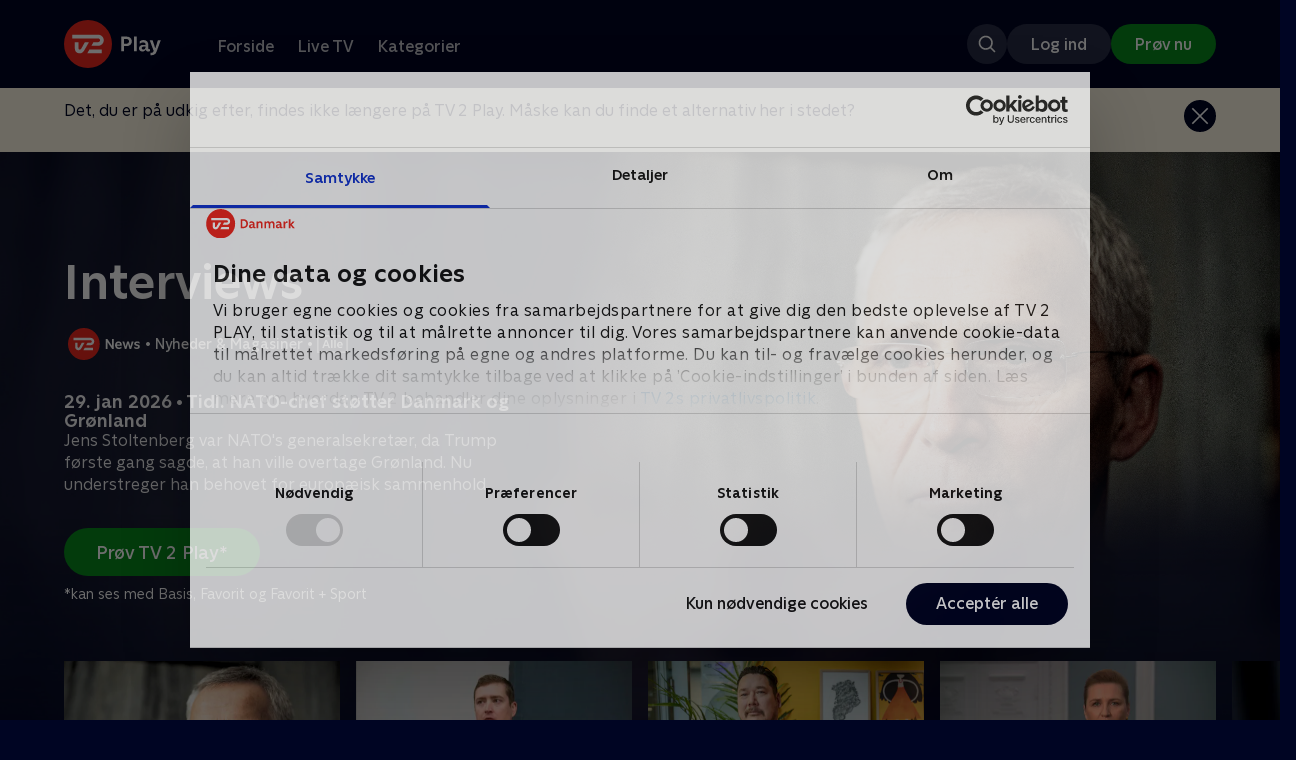

--- FILE ---
content_type: text/html; charset=utf-8
request_url: https://play.tv2.dk/serie/interviews-tv2news
body_size: 10098
content:
<!DOCTYPE html><html><head><meta charSet="utf-8"/><meta name="viewport" content="width=device-width, initial-scale=1, minimum-scale=1"/><script async="" src="https://securepubads.g.doubleclick.net/tag/js/gpt.js"></script><script async="" src="https://assets.adobedtm.com/launch-EN40f12c6683a24d59bb7d82e23518c280.min.js"></script><meta name="theme-color" content="#000523"/><meta name="apple-mobile-web-app-capable" content="yes"/><meta name="apple-mobile-web-app-status-bar-style" content="black"/><link rel="shortcut icon" href="/assets/favicons/favicon.ico"/><link rel="icon" href="/assets/favicons/favicon.ico" sizes="any"/><link rel="icon" href="/assets/favicons/icon.svg" type="image/svg+xml"/><link rel="apple-touch-icon" href="/assets/favicons/apple-touch-icon.png"/><link rel="manifest" href="/manifest.json"/><meta property="og:site_name" content="play.tv2.dk"/><meta property="twitter:card" content="summary"/><meta property="twitter:site" content="@tv2play"/><meta name="apple-itunes-app" content="app-id=515236434"/><link rel="search" type="application/opensearchdescription+xml" href="/opensearch.xml" title="TV 2 Play"/><link rel="canonical" href="https://play.tv2.dk/serie/interviews-tv2news"/><title>Interviews | Se nyhederne her | TV 2 Play</title><meta name="description" content="Se de bedste nyheder fra alle TV 2s kanaler | Nyt indhold hver dag | enten live eller når det passer dig. | Prøv TV 2 Play nu."/><meta property="og:url" content="https://play.tv2.dk/serie/interviews-tv2news"/><meta property="og:type" content="video.tv_show"/><meta property="og:title" content="Interviews | Se nyhederne her | TV 2 Play"/><meta property="og:description" content="Se de bedste nyheder fra alle TV 2s kanaler | Nyt indhold hver dag | enten live eller når det passer dig. | Prøv TV 2 Play nu."/><meta property="og:image" content="https://cdn-play.tv2i.dk/d2281bc2-f17e-49ba-bf02-6c50988f0170.jpg?auto=format%2Ccompress&amp;fm=webp&amp;rect=0%2C0%2C6000%2C3378&amp;w=720"/><meta property="og:image:alt" content="Interviews"/><meta name="next-head-count" content="26"/><link rel="preload" href="/_next/static/css/9ced683e4cc2bdbd.css" as="style"/><link rel="preload" href="/_next/static/css/679cf9086367f21a.css" as="style"/><script type="application/ld+json">{
  "@context": "https://schema.org",
  "@type": "WebSite",
  "url": "https://play.tv2.dk",
  "potentialAction": {
    "@type": "SearchAction",
    "target": "https://play.tv2.dk/soeg/{search_term_string}",
    "query-input": "required name=search_term_string"
  }
}</script><script type="application/ld+json">{
  "@context": "http://schema.org",
  "@type": "TVSeries",
  "name": "Interviews",
  "description": "Se udvalgte interviews fra hovedkanalen TV 2 eller TV 2 News.",
  "image": "https://cdn-play.tv2i.dk/d2281bc2-f17e-49ba-bf02-6c50988f0170.jpg?auto=format%2Ccompress&fm=webp&rect=0%2C0%2C6000%2C3378&w=720",
  "url": "https://play.tv2.dk/serie/interviews-tv2news",
  "episode": {
    "@type": "TVEpisode",
    "name": "Tidl. NATO-chef støtter Danmark og Grønland",
    "url": "https://play.tv2.dk/serie/interviews-tv2/tidl-nato-chef-stoetter-danmark-og-groenland-afd9b865-384c-49f5-b356-b7ef4aac5a13",
    "description": "Jens Stoltenberg var NATO's generalsekretær, da Trump første gang sagde, at han ville overtage Grønland. Nu understreger han behovet for europæisk sammenhold.",
    "datePublished": "2026-01-29"
  },
  "numberOfEpisodes": 9
}</script><link rel="stylesheet" href="/_next/static/css/9ced683e4cc2bdbd.css" data-n-g=""/><link rel="stylesheet" href="/_next/static/css/679cf9086367f21a.css" data-n-p=""/><noscript data-n-css=""></noscript><script defer="" noModule="" src="/_next/static/chunks/polyfills-42372ed130431b0a.js"></script><script src="/_next/static/chunks/webpack-52273e729c6666b0.js" defer=""></script><script src="/_next/static/chunks/framework-8d21f4020242b0b2.js" defer=""></script><script src="/_next/static/chunks/main-3d6c860e74ab01fc.js" defer=""></script><script src="/_next/static/chunks/pages/_app-947d1c4868fc4c72.js" defer=""></script><script src="/_next/static/chunks/797-9cad1c638a298003.js" defer=""></script><script src="/_next/static/chunks/434-1cd3bc89578bfa99.js" defer=""></script><script src="/_next/static/chunks/324-1038a10b622cb39f.js" defer=""></script><script src="/_next/static/chunks/124-6bd11f5b7b232cd4.js" defer=""></script><script src="/_next/static/chunks/262-24437c2bf9655fda.js" defer=""></script><script src="/_next/static/chunks/543-973196ab34b9de53.js" defer=""></script><script src="/_next/static/chunks/pages/cas/DetailsPage-6d6124d61807d659.js" defer=""></script><script src="/_next/static/2026.1.7271029/_buildManifest.js" defer=""></script><script src="/_next/static/2026.1.7271029/_ssgManifest.js" defer=""></script></head><body><script id="__APP_CONFIG__" type="application/json">{"AUTH0_DOMAIN":"auth.tv2.dk","AUTH0_CLIENT_ID":"c2UwaVTTDb7HoLZgK5ghG5siMUDAipgg","API_URL":"https://play.tv2api.dk","LOGIN_URL":"/api/user/login","CHECKOUT_URL":"https://checkout.play.tv2.dk","MIT_TV2_URL":"https://mit.tv2.dk","CLIENTSIDE_LOGGING_URL":"https://cl.web.tv2api.dk","TRACKING_ENV":"production","CONSENT_MODAL_URL":"https://scripts.tv2a.dk/consent/2.0.10/modal.js?platform=play-web","COOKIE_DOMAIN":".play.tv2.dk","COOKIE_DOMAIN_SSO":".tv2.dk","COOKIE_BOT_URL":"https://consent.cookiebot.com/uc.js?cbid=96b5169b-8f1b-44a0-9b8e-b6ebb6ebafdd","ENABLE_OVERSEER":"false","ENABLE_PLAYER_VCR":"false","USE_OVERSEER_GRAPHQL":"false","USE_ACTIVE_TRACKING_NIELSEN":"false","PROMPT_URL":"https://prompts-graph.discovery.tv2api.dk/graphql","PAGES_URL":"https://pages-graph.discovery.tv2api.dk/graphql","ANTI_SHARING_URL":"https://anti-sharing-graph.discovery.tv2api.dk/graphql","RECOVERY_STREAMS":"https://recovery.pvp.tv2api.dk","SERVICE_STATUS_URL":"https://status.ovp.tv2.dk/status/open","PERMANENT_REDIRECTS_ENABLED":"true","DATADOG_CLIENT_TOKEN":"pube87fbf4d502988b9bd8a41eb0b8e98c1","APP_VERSION":"2026.1.7271029"}</script><script>
window.dataLayer = window.dataLayer || {};
window.DTMQ = window.DTMQ || [];
// hack to prevent Cookiebot from using window.dataLayer
window.gtm_datalayer = window.gtm_datalayer || []
window.google_tag_manager = {
"GTM-": { dataLayer: { name: "gtm_datalayer"}}
}
window.targetGlobalSettings = {
timeout: 1000, // using custom timeout
bodyHidingEnabled: false,
optinEnabled: true,
viewsEnabled: false,
pageLoadEnabled: false,
analyticsLogging: "server_side"
};
      </script><script src="/assets/nielsen.js"></script><link rel="preload" as="image" href="https://cdn-play.tv2i.dk/d2281bc2-f17e-49ba-bf02-6c50988f0170.jpg?auto=format%2Ccompress&amp;blur=500&amp;crop=top&amp;fit=crop&amp;fm=webp&amp;mask64=aHR0cHM6Ly9hc3NldHMucGxheS50djJhLmRrL21hc2tzL3IxNng5bWFzay5wbmc&amp;rect=0%2C0%2C6000%2C3378"/><link rel="preload" as="image" href="https://cdn-play.tv2i.dk/fc56b1e6-13e9-4882-bcb5-915305dbb9cf.svg"/><link rel="preload" as="image" href="https://cdn-play.tv2i.dk/Alle_invert.svg"/><link rel="preload" as="image" href="https://cdn-play.tv2i.dk/578c1317-3de2-4d78-9352-98f37ed49967.svg"/><link rel="preload" as="image" href="https://cdn-play.tv2i.dk/b2f4b2df-2a3b-4bfc-812d-61a74fb7ed9a.svg"/><link rel="preload" as="image" href="https://cdn-play.tv2i.dk/b7790260-fd1c-4268-957d-bce17b86704b.svg"/><div id="__next"><div class="layout-12-12-8 576:layout-32-32-8 768:layout-64-64-8 992:layout-64-64-16 1920:layout-96-96-16"><div class="top-0 will-change-transform duration-300 transition-transform sticky z-header" style="transform:translateY(-0%)"><div class="bg-midnight flex justify-between py-3 whitespace-nowrap min-h-[80px] 768:py-5 deck"><div class="flex-col 768:flex w-col-12"><div class="flex flex-row justify-between"><div class="flex items-center "><div class="768:mr-8 992:mr-14"><a href="/" title="TV 2 Play start"><img alt="TV 2 Play" loading="lazy" width="49" height="24" decoding="async" data-nimg="1" class="h-10 768:h-12 w-auto" style="color:transparent" src="/_next/static/media/tv2play-white.4ce097bd.svg"/></a></div><div class="768:flex hidden items-center ml-3 768:ml-0 pt-1"><div data-testid="navigation_item" class="text-neutral-400 text-button-label-m 576:text-button-label-m ml-3 768:ml-4 first:ml-0 hover:underline"><a class="p-2 first:pl-0" tabindex="0" data-testtype="link" href="/forside">Forside</a></div><div data-testid="navigation_item" class="text-neutral-400 text-button-label-m 576:text-button-label-m ml-3 768:ml-4 first:ml-0 hover:underline"><a class="p-2 first:pl-0" tabindex="0" data-testtype="link" href="/live">Live TV</a></div><div data-testid="navigation_item" class="text-neutral-400 text-button-label-m 576:text-button-label-m ml-3 768:ml-4 first:ml-0 hover:underline"><a class="p-2 first:pl-0" tabindex="0" data-testtype="link" href="/kategorier">Kategorier</a></div></div></div></div><div class="flex 768:hidden items-center mb-2 768:mb-0 768:mt-0 h-[48px]"><div data-testid="navigation_item" class="text-neutral-400 text-button-label-m 576:text-button-label-m ml-3 768:ml-4 first:ml-0 hover:underline"><a class="p-2 first:pl-0" tabindex="0" data-testtype="link" href="/forside">Forside</a></div><div data-testid="navigation_item" class="text-neutral-400 text-button-label-m 576:text-button-label-m ml-3 768:ml-4 first:ml-0 hover:underline"><a class="p-2 first:pl-0" tabindex="0" data-testtype="link" href="/live">Live TV</a></div><div data-testid="navigation_item" class="text-neutral-400 text-button-label-m 576:text-button-label-m ml-3 768:ml-4 first:ml-0 hover:underline"><a class="p-2 first:pl-0" tabindex="0" data-testtype="link" href="/kategorier">Kategorier</a></div></div></div></div></div><div id="container" class="relative"><div><div class="hidden 768:block relative"><div class="absolute w-full top-0 right-0 h-[1000px] -z-10"><img class="w-full" src="https://cdn-play.tv2i.dk/d2281bc2-f17e-49ba-bf02-6c50988f0170.jpg?auto=format%2Ccompress&amp;blur=500&amp;crop=top&amp;fit=crop&amp;fm=webp&amp;mask64=aHR0cHM6Ly9hc3NldHMucGxheS50djJhLmRrL21hc2tzL3IxNng5bWFzay5wbmc&amp;rect=0%2C0%2C6000%2C3378" alt=""/><div class="absolute inset-0"></div></div></div><div class="hidden 768:block relative"><div style="margin-right:0" class="relative 768:absolute right-0 992:w-col-10 1200:w-col-8"><img src="https://cdn-play.tv2i.dk/d2281bc2-f17e-49ba-bf02-6c50988f0170.jpg?auto=format%2Ccompress&amp;fm=webp&amp;mask64=aHR0cHM6Ly9hc3NldHMucGxheS50djJhLmRrL3NtYXJ0LXR2L2JhY2tncm91bmQtbWFzay5wbmc%3D&amp;rect=0%2C0%2C6000%2C3378" alt="" loading="lazy" style="margin-right:0" class=" w-full"/></div></div><div class="768:hidden relative"><img src="https://cdn-play.tv2i.dk/d2281bc2-f17e-49ba-bf02-6c50988f0170.jpg?auto=format%2Ccompress&amp;fm=webp&amp;mask64=aHR0cHM6Ly9hc3NldHMucGxheS50djJhLmRrL21hc2tzL3I3eDZfbWFzay5wbmc&amp;rect=1337%2C0%2C4663%2C4000" alt="" loading="lazy" class=" w-full"/></div></div><div class="-mt-32 768:mt-0 768:pt-[340px] 992:pt-[104px] 2560:pt-[15vw] relative"><div class="deck relative mb-8 1440:mb-36 w-col-12 1200:w-col-6 1440:w-col-5"><div class="mb-4 w-col-12 992:w-col-5 1920:w-col-4"><div class="mb-5"><h1 data-testid="details_deck_title" class="text-headline-xs md:text-headline-s text-white">Interviews</h1></div><div class="mb-8"><div class="mt-3"><div class="text-legacy-body-s text-white"><div class="flex items-center text-label-s text-white mt-4 flex-row"><div class="mr-1 ml-1"><img class=" h-[32px]" src="https://cdn-play.tv2i.dk/fc56b1e6-13e9-4882-bcb5-915305dbb9cf.svg" alt="TV2NEWS"/></div><div class="mr-0 ml-0">•</div><div class="mr-1 ml-1"><div class="">Nyheder &amp; Magasiner</div></div><div class="mr-0 ml-0">•</div><div class="mr-1 ml-1"><img class=" h-[18px]" src="https://cdn-play.tv2i.dk/Alle_invert.svg" alt="Tilladt for alle"/></div></div></div></div></div></div><div class="w-col-12 992:w-col-5 1920:w-col-4"><h3 class="text-list-title-xs text-midnight-100 min-h-[1lh] mb-1">29. jan 2026 • Tidl. NATO-chef støtter Danmark og Grønland</h3><div class="flex flex-row"><div class="flex-1"><div class="text-body-s text-midnight-200 -mt-1"><div class="line-clamp-6">Jens Stoltenberg var NATO&#x27;s generalsekretær, da Trump første gang sagde, at han ville overtage Grønland. Nu understreger han behovet for europæisk sammenhold.</div></div></div></div></div><div class="flex flex-col 576:flex-row mt-4 576:gap-6 gap-2"><div class="flex flex-col"><div class="flex flex-col 576:flex-row mt-4 576:gap-6 gap-2"><div class="flex flex-col w-full 576:w-fit"><a data-testtype="link" href="https://checkout.play.tv2.dk"><div class="inline-flex gap-2 rounded-full items-center border-none text-button-label-m h-10 768:text-button-label-l 768:h-12 pl-6 768:pl-8 pr-6 768:pr-8 bg-semantic-success-on-light text-white hover:bg-interactive-green-on-dark group-hover:bg-interactive-green-on-dark active:bg-interactive-green-on-dark disabled:text-neutral-500 disabled:bg-neutral-800 outline-none focus-visible:outline-2 focus-visible:outline-semantic-links-on-dark focus-visible:outline-offset-2 w-full 576:w-fit justify-center 576:justify-start">Prøv TV 2 Play*</div></a></div></div><div class="typo-body-xs text-white mt-2">*kan ses med Basis, Favorit og Favorit + Sport</div></div></div></div></div></div><div class="mt-8 992:mt-14"><div class="relative"><div class="z-20 flex items-center justify-center absolute top-0 h-full max-md:hidden left-0"><button type="button" title="Forrige række" class="flex group h-fit"><span class="flex m-2 w-12 h-12 items-center justify-center rounded-full bg-midnight/60 group-hover:bg-grey-100 duration-200"><img alt="Til venstre" loading="lazy" width="24" height="24" decoding="async" data-nimg="1" class="invert group-hover:invert-0" style="color:transparent" src="/_next/static/media/left_arrow_icon.f91799a7.svg"/></span></button></div><div class="flex flex-row relative snap-x snap-mandatory scroll-px-[var(--spacingLeft)] px-[var(--spacingLeft)] -mr-[var(--gap)] hide-scrollbar overflow-hidden overscroll-x-contain overflow-x-auto "><div class="snap-start snap-normal shrink-0"><a data-testtype="link" href="/serie/interviews-tv2/tidl-nato-chef-stoetter-danmark-og-groenland-afd9b865-384c-49f5-b356-b7ef4aac5a13"><div class="h-full block w-col-6 768:w-col-4 1200:w-col-3"><div class="hover:scale-s 2xl:hover:scale-xs relative transition-transform group"><div class="relative w-full h-full bg-midnight-900"><div style="padding-bottom:56.25%" class="relative overflow-hidden ease-in-out transform transition-transform duration-[200ms] linear"><img class="absolute transition-opacity duration-200 ease-in-out opacity-0 w-full h-full object-cover" alt="Tidl. NATO-chef støtter Danmark og Grønland" loading="lazy"/></div></div></div><div class="text-list-title-2xs text-white mt-2">Tidl. NATO-chef støtter Danmark og Grønland</div><div class="text-legacy-body-s text-neutral-400 mt-2 line-clamp-4">Jens Stoltenberg var NATO&#x27;s generalsekretær, da Trump første gang sagde, at han ville overtage Grønland. Nu understreger han behovet for europæisk sammenhold.</div><div class="text-legacy-body-s text-neutral-400 mt-3">29. januar 2026 • 11 min</div></div></a></div><div class="snap-start snap-normal shrink-0"><a data-testtype="link" href="/serie/interviews-tv2news/trump-raadgiver-hvem-forsvarer-et-frit-groenland-de260eb3-c6fa-4cfd-9f7b-67d59877146a"><div class="h-full block w-col-6 768:w-col-4 1200:w-col-3"><div class="hover:scale-s 2xl:hover:scale-xs relative transition-transform group"><div class="relative w-full h-full bg-midnight-900"><div style="padding-bottom:56.25%" class="relative overflow-hidden ease-in-out transform transition-transform duration-[200ms] linear"><img class="absolute transition-opacity duration-200 ease-in-out opacity-0 w-full h-full object-cover" alt="Trump-rådgiver: - Hvem forsvarer et frit Grønland?" loading="lazy"/></div></div></div><div class="text-list-title-2xs text-white mt-2">Trump-rådgiver: - Hvem forsvarer et frit Grønland?</div><div class="text-legacy-body-s text-neutral-400 mt-2 line-clamp-4">Kan et selvstændigt Grønland forsvare sig? Ifølge Trumps tidligere sikkerhedsrådgiver, Alexander B. Gray, bør USA&#x27;s rolle i Grønland fylde mere. Han er nervøs for, hvad der sker med forsvaret af Grønland, hvis grønlænderne en dag bliver selvstændige.</div><div class="text-legacy-body-s text-neutral-400 mt-3">28. januar 2026 • 12 min</div></div></a></div><div class="snap-start snap-normal shrink-0"><a data-testtype="link" href="/serie/interviews-tv2news/groenlandsk-trump-fan-i-usa-ba275c8a-6e7f-475f-9279-08f16c32a6e5"><div class="h-full block w-col-6 768:w-col-4 1200:w-col-3"><div class="hover:scale-s 2xl:hover:scale-xs relative transition-transform group"><div class="relative w-full h-full bg-midnight-900"><div style="padding-bottom:56.25%" class="relative overflow-hidden ease-in-out transform transition-transform duration-[200ms] linear"><img class="absolute transition-opacity duration-200 ease-in-out opacity-0 w-full h-full object-cover" alt="Grønlandsk Trump-fan i USA" loading="lazy"/></div></div></div><div class="text-list-title-2xs text-white mt-2">Grønlandsk Trump-fan i USA</div><div class="text-legacy-body-s text-neutral-400 mt-2 line-clamp-4">Jørgen Boassen, kendt som Trumps mand i Grønland, er rejst til USA for at fejre præsidenten, som vil overtage Grønland. TV 2’s Lotte Mejlhede har spurgt ham hvorfor?</div><div class="text-legacy-body-s text-neutral-400 mt-3">21. januar 2026 • 10 min</div></div></a></div><div class="snap-start snap-normal shrink-0"><a data-testtype="link" href="/serie/interviews-tv2news/danmark-skal-ikke-gaa-paa-kompromis-7b4ecfa4-7fa9-45e6-9e3a-96617fbd6cc5"><div class="h-full block w-col-6 768:w-col-4 1200:w-col-3"><div class="hover:scale-s 2xl:hover:scale-xs relative transition-transform group"><div class="relative w-full h-full bg-midnight-900"><div style="padding-bottom:56.25%" class="relative overflow-hidden ease-in-out transform transition-transform duration-[200ms] linear"><img class="absolute transition-opacity duration-200 ease-in-out opacity-0 w-full h-full object-cover" alt="Danmark skal ikke gå på kompromis" loading="lazy"/></div></div></div><div class="text-list-title-2xs text-white mt-2">Danmark skal ikke gå på kompromis</div><div class="text-legacy-body-s text-neutral-400 mt-2 line-clamp-4">Statsminister Mette Frederiksen kalder situationen om Grønland alvorlig og siger, at Danmark og Europa ikke må gå på kompromis med suverænitet og selvbestemmelse.</div><div class="text-legacy-body-s text-neutral-400 mt-3">18. januar 2026 • 9 min</div></div></a></div><div class="snap-start snap-normal shrink-0"><a data-testtype="link" href="/serie/interviews-tv2news/fogh-opfordrer-til-konkrete-forslag-056f3d1e-3296-4177-bb7c-86326dc78518"><div class="h-full block w-col-6 768:w-col-4 1200:w-col-3"><div class="hover:scale-s 2xl:hover:scale-xs relative transition-transform group"><div class="relative w-full h-full bg-midnight-900"><div style="padding-bottom:56.25%" class="relative overflow-hidden ease-in-out transform transition-transform duration-[200ms] linear"><img class="absolute transition-opacity duration-200 ease-in-out opacity-0 w-full h-full object-cover" alt="Fogh opfordrer til konkrete forslag" loading="lazy"/></div></div></div><div class="text-list-title-2xs text-white mt-2">Fogh opfordrer til konkrete forslag</div><div class="text-legacy-body-s text-neutral-400 mt-2 line-clamp-4">Danmark og Grønland bør lægge tre konkrete aftaler på bordet, når de mødes med amerikanerne i arbejdsgruppe, mener Anders Fogh Rasmussen.</div><div class="text-legacy-body-s text-neutral-400 mt-3">16. januar 2026 • 11 min</div></div></a></div><div class="snap-start snap-normal shrink-0"><a data-testtype="link" href="/serie/interviews-tv2news/nye-udtalelser-fra-det-hvide-hus-08ff0a36-421b-486a-b332-49352c767bfb"><div class="h-full block w-col-6 768:w-col-4 1200:w-col-3"><div class="hover:scale-s 2xl:hover:scale-xs relative transition-transform group"><div class="relative w-full h-full bg-midnight-900"><div style="padding-bottom:56.25%" class="relative overflow-hidden ease-in-out transform transition-transform duration-[200ms] linear"><img class="absolute transition-opacity duration-200 ease-in-out opacity-0 w-full h-full object-cover" alt="Nye udtalelser fra Det Hvide Hus" loading="lazy"/></div></div></div><div class="text-list-title-2xs text-white mt-2">Nye udtalelser fra Det Hvide Hus</div><div class="text-legacy-body-s text-neutral-400 mt-2 line-clamp-4">Danmarks udenrigsminister, Lars Løkke Rasmussen, reagerer på de nye udtalelser fra Karoline Leavitt, der er talsperson i Det Hvide Hus.</div><div class="text-legacy-body-s text-neutral-400 mt-3">15. januar 2026 • 8 min</div></div></a></div><div class="snap-start snap-normal shrink-0"><a data-testtype="link" href="/serie/interviews-tv2news/loekke-i-den-varme-stol-paa-fox-news-f36501df-30f5-4f48-afa0-138179a682d6"><div class="h-full block w-col-6 768:w-col-4 1200:w-col-3"><div class="hover:scale-s 2xl:hover:scale-xs relative transition-transform group"><div class="relative w-full h-full bg-midnight-900"><div style="padding-bottom:56.25%" class="relative overflow-hidden ease-in-out transform transition-transform duration-[200ms] linear"><img class="absolute transition-opacity duration-200 ease-in-out opacity-0 w-full h-full object-cover" alt="Løkke i den varme stol på Fox News" loading="lazy"/></div></div></div><div class="text-list-title-2xs text-white mt-2">Løkke i den varme stol på Fox News</div><div class="text-legacy-body-s text-neutral-400 mt-2 line-clamp-4">Efter et skæbnesvangert møde i USA om Grønland vovede Lars Løkke Rasmussen sig på den Trump-tro tv-station Fox News. Se hele interviewet her.</div><div class="text-legacy-body-s text-neutral-400 mt-3">15. januar 2026 • 8 min</div></div></a></div><div class="snap-start snap-normal shrink-0"><a data-testtype="link" href="/serie/interviews-tv2news/interview-med-usas-nye-ambassadoer-i-danmark-0c1036e6-3891-41b9-83d2-7fc07d4c9efd"><div class="h-full block w-col-6 768:w-col-4 1200:w-col-3"><div class="hover:scale-s 2xl:hover:scale-xs relative transition-transform group"><div class="relative w-full h-full bg-midnight-900"><div style="padding-bottom:56.25%" class="relative overflow-hidden ease-in-out transform transition-transform duration-[200ms] linear"><img class="absolute transition-opacity duration-200 ease-in-out opacity-0 w-full h-full object-cover" alt="Interview med USA&#x27;s nye ambassadør i Danmark" loading="lazy"/></div></div><div class="block w-fit text-marker-xs 1440:text-label-s h-[18px] 768:h-[20px] px-2  bg-bright-sand text-black flex justify-center items-center"><div class="leading-[100%]">Udløber om 5 dage</div></div></div><div class="text-list-title-2xs text-white mt-2">Interview med USA&#x27;s nye ambassadør i Danmark</div><div class="text-legacy-body-s text-neutral-400 mt-2 line-clamp-4">Trumps nyudnævnte mand i Danmark er tiltrådt. Er det ham, der skal gøre Grønland amerikansk?</div><div class="text-legacy-body-s text-neutral-400 mt-3">5. november 2025 • 7 min</div></div></a></div><div class="snap-start snap-normal shrink-0"><div class="h-full block w-col-7 768:w-col-4 992:w-col-3 1920:w-col-2 bg-opacity-midnight-700"></div></div></div><div class="z-20 flex items-center justify-center absolute top-0 h-full max-md:hidden right-0"><button type="button" title="Næste række" class="flex group h-fit"><span class="flex m-2 w-12 h-12 items-center justify-center rounded-full bg-midnight/60 group-hover:bg-grey-100 duration-200"><img alt="Til højre" loading="lazy" width="24" height="24" decoding="async" data-nimg="1" class="invert group-hover:invert-0" style="color:transparent" src="/_next/static/media/right_arrow_icon.cf512aea.svg"/></span></button></div></div></div><div class="mt-8 992:mt-14"><div class="deck mb-4"><h2 data-testid="deck_label" class="text-label-l 1440:text-label-xl text-white">Andre så også</h2></div><div class="relative"><div class="z-20 flex items-center justify-center absolute top-0 h-full max-md:hidden left-0"><button type="button" title="Forrige række" class="flex group h-fit"><span class="flex m-2 w-12 h-12 items-center justify-center rounded-full bg-midnight/60 group-hover:bg-grey-100 duration-200"><img alt="Til venstre" loading="lazy" width="24" height="24" decoding="async" data-nimg="1" class="invert group-hover:invert-0" style="color:transparent" src="/_next/static/media/left_arrow_icon.f91799a7.svg"/></span></button></div><div class="flex flex-row relative snap-x snap-mandatory scroll-px-[var(--spacingLeft)] px-[var(--spacingLeft)] -mr-[var(--gap)] hide-scrollbar overflow-hidden overscroll-x-contain overflow-x-auto "><div class="snap-start snap-normal shrink-0"><a data-testtype="link" href="/serie/19-news-tv2"><div class="h-full w-col-9 768:w-col-6 1200:w-col-4 flex-shrink-0 select-none"><div class="relative hover:scale-s 2xl:hover:scale-xs transition-transform bg-midnight-900" aria-label="19 News"><div style="padding-bottom:56.25%" class="relative overflow-hidden ease-in-out transform transition-transform duration-[200ms] linear"><img class="absolute transition-opacity duration-200 ease-in-out opacity-0 w-full h-full object-cover" alt="19 News" loading="lazy"/></div><div class="absolute left-2 top-2 z-1"><img class="h-5 576:h-6" src="https://cdn-play.tv2i.dk/fc56b1e6-13e9-4882-bcb5-915305dbb9cf.svg" alt="" title=""/></div></div><h3 class="pt-2 mb-0 pb-0 text-list-title-xs overflow-hidden line-clamp-2 text-white">19 News</h3><span class="text-label-s text-midnight-400">Nyheder &amp; Magasiner</span></div></a></div><div class="snap-start snap-normal shrink-0"><a data-testtype="link" href="/serie/kampen-om-usa-tv2news"><div class="h-full w-col-9 768:w-col-6 1200:w-col-4 flex-shrink-0 select-none"><div class="relative hover:scale-s 2xl:hover:scale-xs transition-transform bg-midnight-900" aria-label="Kampen om USA"><div style="padding-bottom:56.25%" class="relative overflow-hidden ease-in-out transform transition-transform duration-[200ms] linear"><img class="absolute transition-opacity duration-200 ease-in-out opacity-0 w-full h-full object-cover" alt="Kampen om USA" loading="lazy"/></div><div class="absolute left-2 top-2 z-1"><img class="h-5 576:h-6" src="https://cdn-play.tv2i.dk/fc56b1e6-13e9-4882-bcb5-915305dbb9cf.svg" alt="" title=""/></div></div><h3 class="pt-2 mb-0 pb-0 text-list-title-xs overflow-hidden line-clamp-2 text-white">Kampen om USA</h3><span class="text-label-s text-midnight-400">Nyheder &amp; Magasiner</span></div></a></div><div class="snap-start snap-normal shrink-0"><a data-testtype="link" href="/serie/12-news-tv2"><div class="h-full w-col-9 768:w-col-6 1200:w-col-4 flex-shrink-0 select-none"><div class="relative hover:scale-s 2xl:hover:scale-xs transition-transform bg-midnight-900" aria-label="12 News"><div style="padding-bottom:56.25%" class="relative overflow-hidden ease-in-out transform transition-transform duration-[200ms] linear"><img class="absolute transition-opacity duration-200 ease-in-out opacity-0 w-full h-full object-cover" alt="12 News" loading="lazy"/></div><div class="absolute left-2 top-2 z-1"><img class="h-5 576:h-6" src="https://cdn-play.tv2i.dk/fc56b1e6-13e9-4882-bcb5-915305dbb9cf.svg" alt="" title=""/></div></div><h3 class="pt-2 mb-0 pb-0 text-list-title-xs overflow-hidden line-clamp-2 text-white">12 News</h3><span class="text-label-s text-midnight-400">Nyheder</span></div></a></div><div class="snap-start snap-normal shrink-0"><a data-testtype="link" href="/serie/spoerg-om-groenland-tv2"><div class="h-full w-col-9 768:w-col-6 1200:w-col-4 flex-shrink-0 select-none"><div class="relative hover:scale-s 2xl:hover:scale-xs transition-transform bg-midnight-900" aria-label="Spørg om Grønland"><div style="padding-bottom:56.25%" class="relative overflow-hidden ease-in-out transform transition-transform duration-[200ms] linear"><img class="absolute transition-opacity duration-200 ease-in-out opacity-0 w-full h-full object-cover" alt="Spørg om Grønland" loading="lazy"/></div><div class="absolute left-2 top-2 z-1"><img class="h-5 576:h-6" src="https://cdn-play.tv2i.dk/fc56b1e6-13e9-4882-bcb5-915305dbb9cf.svg" alt="" title=""/></div></div><h3 class="pt-2 mb-0 pb-0 text-list-title-xs overflow-hidden line-clamp-2 text-white">Spørg om Grønland</h3><span class="text-label-s text-midnight-400">Nyheder &amp; Magasiner</span></div></a></div><div class="snap-start snap-normal shrink-0"><a data-testtype="link" href="/serie/skyggesiden-tv2news"><div class="h-full w-col-9 768:w-col-6 1200:w-col-4 flex-shrink-0 select-none"><div class="relative hover:scale-s 2xl:hover:scale-xs transition-transform bg-midnight-900" aria-label="Skyggesiden"><div style="padding-bottom:56.25%" class="relative overflow-hidden ease-in-out transform transition-transform duration-[200ms] linear"><img class="absolute transition-opacity duration-200 ease-in-out opacity-0 w-full h-full object-cover" alt="Skyggesiden" loading="lazy"/></div><div class="absolute left-2 top-2 z-1"><img class="h-5 576:h-6" src="https://cdn-play.tv2i.dk/fc56b1e6-13e9-4882-bcb5-915305dbb9cf.svg" alt="" title=""/></div></div><h3 class="pt-2 mb-0 pb-0 text-list-title-xs overflow-hidden line-clamp-2 text-white">Skyggesiden</h3><span class="text-label-s text-midnight-400">Nyheder &amp; Magasiner</span></div></a></div><div class="snap-start snap-normal shrink-0"><a data-testtype="link" href="/serie/6-news-tv2"><div class="h-full w-col-9 768:w-col-6 1200:w-col-4 flex-shrink-0 select-none"><div class="relative hover:scale-s 2xl:hover:scale-xs transition-transform bg-midnight-900" aria-label="6 News"><div style="padding-bottom:56.25%" class="relative overflow-hidden ease-in-out transform transition-transform duration-[200ms] linear"><img class="absolute transition-opacity duration-200 ease-in-out opacity-0 w-full h-full object-cover" alt="6 News" loading="lazy"/></div><div class="absolute left-2 top-2 z-1"><img class="h-5 576:h-6" src="https://cdn-play.tv2i.dk/fc56b1e6-13e9-4882-bcb5-915305dbb9cf.svg" alt="" title=""/></div></div><h3 class="pt-2 mb-0 pb-0 text-list-title-xs overflow-hidden line-clamp-2 text-white">6 News</h3><span class="text-label-s text-midnight-400">Nyheder</span></div></a></div><div class="snap-start snap-normal shrink-0"><a data-testtype="link" href="/serie/highlight-tv2news"><div class="h-full w-col-9 768:w-col-6 1200:w-col-4 flex-shrink-0 select-none"><div class="relative hover:scale-s 2xl:hover:scale-xs transition-transform bg-midnight-900" aria-label="Highlight"><div style="padding-bottom:56.25%" class="relative overflow-hidden ease-in-out transform transition-transform duration-[200ms] linear"><img class="absolute transition-opacity duration-200 ease-in-out opacity-0 w-full h-full object-cover" alt="Highlight" loading="lazy"/></div><div class="absolute left-2 top-2 z-1"><img class="h-5 576:h-6" src="https://cdn-play.tv2i.dk/fc56b1e6-13e9-4882-bcb5-915305dbb9cf.svg" alt="" title=""/></div></div><h3 class="pt-2 mb-0 pb-0 text-list-title-xs overflow-hidden line-clamp-2 text-white">Highlight</h3><span class="text-label-s text-midnight-400">Nyheder &amp; Magasiner</span></div></a></div><div class="snap-start snap-normal shrink-0"><a data-testtype="link" href="/serie/aften-news-tv2"><div class="h-full w-col-9 768:w-col-6 1200:w-col-4 flex-shrink-0 select-none"><div class="relative hover:scale-s 2xl:hover:scale-xs transition-transform bg-midnight-900" aria-label="Aften News"><div style="padding-bottom:56.25%" class="relative overflow-hidden ease-in-out transform transition-transform duration-[200ms] linear"><img class="absolute transition-opacity duration-200 ease-in-out opacity-0 w-full h-full object-cover" alt="Aften News" loading="lazy"/></div><div class="absolute left-2 top-2 z-1"><img class="h-5 576:h-6" src="https://cdn-play.tv2i.dk/fc56b1e6-13e9-4882-bcb5-915305dbb9cf.svg" alt="" title=""/></div></div><h3 class="pt-2 mb-0 pb-0 text-list-title-xs overflow-hidden line-clamp-2 text-white">Aften News</h3><span class="text-label-s text-midnight-400">Nyheder</span></div></a></div><div class="snap-start snap-normal shrink-0"><a data-testtype="link" href="/serie/pressemoeder-og-taler-tv2news"><div class="h-full w-col-9 768:w-col-6 1200:w-col-4 flex-shrink-0 select-none"><div class="relative hover:scale-s 2xl:hover:scale-xs transition-transform bg-midnight-900" aria-label="Pressemøder og taler"><div style="padding-bottom:56.25%" class="relative overflow-hidden ease-in-out transform transition-transform duration-[200ms] linear"><img class="absolute transition-opacity duration-200 ease-in-out opacity-0 w-full h-full object-cover" alt="Pressemøder og taler" loading="lazy"/></div><div class="absolute left-2 top-2 z-1"><img class="h-5 576:h-6" src="https://cdn-play.tv2i.dk/fc56b1e6-13e9-4882-bcb5-915305dbb9cf.svg" alt="" title=""/></div></div><h3 class="pt-2 mb-0 pb-0 text-list-title-xs overflow-hidden line-clamp-2 text-white">Pressemøder og taler</h3><span class="text-label-s text-midnight-400">Nyheder &amp; Magasiner</span></div></a></div><div class="snap-start snap-normal shrink-0"><a data-testtype="link" href="/serie/news-fokus-tv2news"><div class="h-full w-col-9 768:w-col-6 1200:w-col-4 flex-shrink-0 select-none"><div class="relative hover:scale-s 2xl:hover:scale-xs transition-transform bg-midnight-900" aria-label="News Fokus"><div style="padding-bottom:56.25%" class="relative overflow-hidden ease-in-out transform transition-transform duration-[200ms] linear"><img class="absolute transition-opacity duration-200 ease-in-out opacity-0 w-full h-full object-cover" alt="News Fokus" loading="lazy"/></div><div class="absolute left-2 top-2 z-1"><img class="h-5 576:h-6" src="https://cdn-play.tv2i.dk/fc56b1e6-13e9-4882-bcb5-915305dbb9cf.svg" alt="" title=""/></div></div><h3 class="pt-2 mb-0 pb-0 text-list-title-xs overflow-hidden line-clamp-2 text-white">News Fokus</h3><span class="text-label-s text-midnight-400">Nyheder &amp; Magasiner</span></div></a></div><div class="snap-start snap-normal shrink-0"><a data-testtype="link" href="/serie/news-co-tv2news"><div class="h-full w-col-9 768:w-col-6 1200:w-col-4 flex-shrink-0 select-none"><div class="relative hover:scale-s 2xl:hover:scale-xs transition-transform bg-midnight-900" aria-label="News &amp; Co."><div style="padding-bottom:56.25%" class="relative overflow-hidden ease-in-out transform transition-transform duration-[200ms] linear"><img class="absolute transition-opacity duration-200 ease-in-out opacity-0 w-full h-full object-cover" alt="News &amp; Co." loading="lazy"/></div><div class="absolute left-2 top-2 z-1"><img class="h-5 576:h-6" src="https://cdn-play.tv2i.dk/fc56b1e6-13e9-4882-bcb5-915305dbb9cf.svg" alt="" title=""/></div></div><h3 class="pt-2 mb-0 pb-0 text-list-title-xs overflow-hidden line-clamp-2 text-white">News &amp; Co.</h3><span class="text-label-s text-midnight-400">Nyheder &amp; Magasiner</span></div></a></div><div class="snap-start snap-normal shrink-0"><a data-testtype="link" href="/serie/sporten-seneste-nyt-tv2sport"><div class="h-full w-col-9 768:w-col-6 1200:w-col-4 flex-shrink-0 select-none"><div class="relative hover:scale-s 2xl:hover:scale-xs transition-transform bg-midnight-900" aria-label="Sporten - seneste nyt"><div style="padding-bottom:56.25%" class="relative overflow-hidden ease-in-out transform transition-transform duration-[200ms] linear"><img class="absolute transition-opacity duration-200 ease-in-out opacity-0 w-full h-full object-cover" alt="Sporten - seneste nyt" loading="lazy"/></div><div class="absolute left-2 top-2 z-1"><img class="h-5 576:h-6" src="https://cdn-play.tv2i.dk/578c1317-3de2-4d78-9352-98f37ed49967.svg" alt="" title=""/></div></div><h3 class="pt-2 mb-0 pb-0 text-list-title-xs overflow-hidden line-clamp-2 text-white">Sporten - seneste nyt</h3><span class="text-label-s text-midnight-400">Nyheder &amp; Magasiner</span></div></a></div><div class="snap-start snap-normal shrink-0"><a data-testtype="link" href="/serie/7-news-tv2"><div class="h-full w-col-9 768:w-col-6 1200:w-col-4 flex-shrink-0 select-none"><div class="relative hover:scale-s 2xl:hover:scale-xs transition-transform bg-midnight-900" aria-label="7 News"><div style="padding-bottom:56.25%" class="relative overflow-hidden ease-in-out transform transition-transform duration-[200ms] linear"><img class="absolute transition-opacity duration-200 ease-in-out opacity-0 w-full h-full object-cover" alt="7 News" loading="lazy"/></div><div class="absolute left-2 top-2 z-1"><img class="h-5 576:h-6" src="https://cdn-play.tv2i.dk/fc56b1e6-13e9-4882-bcb5-915305dbb9cf.svg" alt="" title=""/></div></div><h3 class="pt-2 mb-0 pb-0 text-list-title-xs overflow-hidden line-clamp-2 text-white">7 News</h3><span class="text-label-s text-midnight-400">Nyheder</span></div></a></div><div class="snap-start snap-normal shrink-0"><a data-testtype="link" href="/serie/kampen-om-groenlands-fremtid-tv2news"><div class="h-full w-col-9 768:w-col-6 1200:w-col-4 flex-shrink-0 select-none"><div class="relative hover:scale-s 2xl:hover:scale-xs transition-transform bg-midnight-900" aria-label="Kampen om Grønlands fremtid"><div style="padding-bottom:56.25%" class="relative overflow-hidden ease-in-out transform transition-transform duration-[200ms] linear"><img class="absolute transition-opacity duration-200 ease-in-out opacity-0 w-full h-full object-cover" alt="Kampen om Grønlands fremtid" loading="lazy"/></div><div class="absolute left-2 top-2 z-1"><img class="h-5 576:h-6" src="https://cdn-play.tv2i.dk/fc56b1e6-13e9-4882-bcb5-915305dbb9cf.svg" alt="" title=""/></div></div><h3 class="pt-2 mb-0 pb-0 text-list-title-xs overflow-hidden line-clamp-2 text-white">Kampen om Grønlands fremtid</h3><span class="text-label-s text-midnight-400">Nyheder &amp; magasiner</span></div></a></div><div class="snap-start snap-normal shrink-0"><a data-testtype="link" href="/serie/tegnsprogstolket-tv2play"><div class="h-full w-col-9 768:w-col-6 1200:w-col-4 flex-shrink-0 select-none"><div class="relative hover:scale-s 2xl:hover:scale-xs transition-transform bg-midnight-900" aria-label="Tegnsprogstolket"><div style="padding-bottom:56.25%" class="relative overflow-hidden ease-in-out transform transition-transform duration-[200ms] linear"><img class="absolute transition-opacity duration-200 ease-in-out opacity-0 w-full h-full object-cover" alt="Tegnsprogstolket" loading="lazy"/></div><div class="absolute left-2 top-2 z-1"><img class="h-5 576:h-6" src="https://cdn-play.tv2i.dk/b2f4b2df-2a3b-4bfc-812d-61a74fb7ed9a.svg" alt="" title=""/></div></div><h3 class="pt-2 mb-0 pb-0 text-list-title-xs overflow-hidden line-clamp-2 text-white">Tegnsprogstolket</h3><span class="text-label-s text-midnight-400">Nyheder &amp; Magasiner</span></div></a></div><div class="snap-start snap-normal shrink-0"><a data-testtype="link" href="/serie/business-class-tv2news"><div class="h-full w-col-9 768:w-col-6 1200:w-col-4 flex-shrink-0 select-none"><div class="relative hover:scale-s 2xl:hover:scale-xs transition-transform bg-midnight-900" aria-label="Business Class"><div style="padding-bottom:56.25%" class="relative overflow-hidden ease-in-out transform transition-transform duration-[200ms] linear"><img class="absolute transition-opacity duration-200 ease-in-out opacity-0 w-full h-full object-cover" alt="Business Class" loading="lazy"/></div><div class="absolute left-2 top-2 z-1"><img class="h-5 576:h-6" src="https://cdn-play.tv2i.dk/fc56b1e6-13e9-4882-bcb5-915305dbb9cf.svg" alt="" title=""/></div></div><h3 class="pt-2 mb-0 pb-0 text-list-title-xs overflow-hidden line-clamp-2 text-white">Business Class</h3><span class="text-label-s text-midnight-400">Nyheder &amp; Magasiner</span></div></a></div><div class="snap-start snap-normal shrink-0"><a data-testtype="link" href="/serie/listen-tv2news"><div class="h-full w-col-9 768:w-col-6 1200:w-col-4 flex-shrink-0 select-none"><div class="relative hover:scale-s 2xl:hover:scale-xs transition-transform bg-midnight-900" aria-label="Listen"><div style="padding-bottom:56.25%" class="relative overflow-hidden ease-in-out transform transition-transform duration-[200ms] linear"><img class="absolute transition-opacity duration-200 ease-in-out opacity-0 w-full h-full object-cover" alt="Listen" loading="lazy"/></div><div class="absolute left-2 top-2 z-1"><img class="h-5 576:h-6" src="https://cdn-play.tv2i.dk/fc56b1e6-13e9-4882-bcb5-915305dbb9cf.svg" alt="" title=""/></div></div><h3 class="pt-2 mb-0 pb-0 text-list-title-xs overflow-hidden line-clamp-2 text-white">Listen</h3><span class="text-label-s text-midnight-400">Nyheder &amp; Magasiner • 1 sæsoner</span></div></a></div><div class="snap-start snap-normal shrink-0"><a data-testtype="link" href="/serie/kongens-nytaarstale-tv2"><div class="h-full w-col-9 768:w-col-6 1200:w-col-4 flex-shrink-0 select-none"><div class="relative hover:scale-s 2xl:hover:scale-xs transition-transform bg-midnight-900" aria-label="Kongens nytårstale"><div style="padding-bottom:56.25%" class="relative overflow-hidden ease-in-out transform transition-transform duration-[200ms] linear"><img class="absolute transition-opacity duration-200 ease-in-out opacity-0 w-full h-full object-cover" alt="Kongens nytårstale" loading="lazy"/></div><div class="absolute left-2 top-2 z-1"><img class="h-5 576:h-6" src="https://cdn-play.tv2i.dk/b7790260-fd1c-4268-957d-bce17b86704b.svg" alt="" title=""/></div></div><h3 class="pt-2 mb-0 pb-0 text-list-title-xs overflow-hidden line-clamp-2 text-white">Kongens nytårstale</h3><span class="text-label-s text-midnight-400">Nyheder &amp; Magasiner</span></div></a></div><div class="snap-start snap-normal shrink-0"><a data-testtype="link" href="/serie/boernenes-nytaarstale-tv2"><div class="h-full w-col-9 768:w-col-6 1200:w-col-4 flex-shrink-0 select-none"><div class="relative hover:scale-s 2xl:hover:scale-xs transition-transform bg-midnight-900" aria-label="Børnenes nytårstale"><div style="padding-bottom:56.25%" class="relative overflow-hidden ease-in-out transform transition-transform duration-[200ms] linear"><img class="absolute transition-opacity duration-200 ease-in-out opacity-0 w-full h-full object-cover" alt="Børnenes nytårstale" loading="lazy"/></div><div class="absolute left-2 top-2 z-1"><img class="h-5 576:h-6" src="https://cdn-play.tv2i.dk/b7790260-fd1c-4268-957d-bce17b86704b.svg" alt="" title=""/></div></div><h3 class="pt-2 mb-0 pb-0 text-list-title-xs overflow-hidden line-clamp-2 text-white">Børnenes nytårstale</h3><span class="text-label-s text-midnight-400">Nyheder &amp; Magasiner</span></div></a></div><div class="snap-start snap-normal shrink-0"><a data-testtype="link" href="/serie/debatter-og-analyser-tv2news"><div class="h-full w-col-9 768:w-col-6 1200:w-col-4 flex-shrink-0 select-none"><div class="relative hover:scale-s 2xl:hover:scale-xs transition-transform bg-midnight-900" aria-label="Debatter og analyser"><div style="padding-bottom:56.25%" class="relative overflow-hidden ease-in-out transform transition-transform duration-[200ms] linear"><img class="absolute transition-opacity duration-200 ease-in-out opacity-0 w-full h-full object-cover" alt="Debatter og analyser" loading="lazy"/></div><div class="absolute left-2 top-2 z-1"><img class="h-5 576:h-6" src="https://cdn-play.tv2i.dk/fc56b1e6-13e9-4882-bcb5-915305dbb9cf.svg" alt="" title=""/></div></div><h3 class="pt-2 mb-0 pb-0 text-list-title-xs overflow-hidden line-clamp-2 text-white">Debatter og analyser</h3><span class="text-label-s text-midnight-400">Nyheder &amp; Magasiner</span></div></a></div></div><div class="z-20 flex items-center justify-center absolute top-0 h-full max-md:hidden right-0"><button type="button" title="Næste række" class="flex group h-fit"><span class="flex m-2 w-12 h-12 items-center justify-center rounded-full bg-midnight/60 group-hover:bg-grey-100 duration-200"><img alt="Til højre" loading="lazy" width="24" height="24" decoding="async" data-nimg="1" class="invert group-hover:invert-0" style="color:transparent" src="/_next/static/media/right_arrow_icon.cf512aea.svg"/></span></button></div></div></div><div class="mt-8 992:mt-14"><div class="bg-midnight-900 768:flex 768:py-12"><div class="ml-0 768:ml-[var(--spacingLeft)] 768:w-col-4 1200:w-col-3 1920:w-col-2"><div style="padding-bottom:56.25%" class="relative overflow-hidden ease-in-out transform transition-transform duration-[200ms] linear"><img class="absolute transition-opacity duration-200 ease-in-out opacity-0 w-full h-full object-cover" alt="" loading="lazy"/></div></div><div class="deck w-col-12 py-4 768:py-0 768:pl-0 768:w-col-8"><div class="flex flex-row text-white font-bold"><h2>Om Interviews</h2></div><div class="text-neutral-400 text-s font-regular overflow-hidden"><div class="line-clamp-6">Se udvalgte interviews fra hovedkanalen TV 2 eller TV 2 News.</div></div></div></div></div></div></div><script id="__NEXT_DATA__" type="application/json">{"props":{"pageProps":{"ssrCache":{"2819938563":{"navigation":{"nodes":[{"id":"UGFnZTpwYXRowqQv","title":"Forside","path":"/"},{"id":"UGFnZTpwYXRowqQvbGl2ZQ==","title":"Live TV","path":"/live"},{"id":"UGFnZTpwYXRowqQva2F0ZWdvcmllcg==","title":"Kategorier","path":"/kategorier"}]}}},"ssrPage":{"__typename":"DetailsPage","id":"57866b0c-6516-4aee-8caa-f134e0f99e18","pageTracking":{"category":"Nyheder","isFavorite":"no","pageId":"57866b0c-6516-4aee-8caa-f134e0f99e18","pageName":"tv 2 play\u003eserie\u003einterviews-tv2news","pageSubType":"series","woid":"12755918","featureFlags":{}},"decks":[{"__typename":"DetailsPageTopDeck","id":"57866b0c-6516-4aee-8caa-f134e0f99e18#DetailsPageTopDeck","deck":{"__typename":"DetailsPageTop","id":"57866b0c-6516-4aee-8caa-f134e0f99e18","descriptionHeading":"29. jan 2026 • Tidl. NATO-chef støtter Danmark og Grønland","description":"Jens Stoltenberg var NATO's generalsekretær, da Trump første gang sagde, at han ville overtage Grønland. Nu understreger han behovet for europæisk sammenhold.","descriptionImage":{"url":"https://cdn-play.tv2i.dk/d2281bc2-f17e-49ba-bf02-6c50988f0170.jpg?auto=format%2Ccompress\u0026fm=webp\u0026rect=0%2C0%2C6000%2C3378\u0026w=720","__typename":"Image"},"infoHint":null,"title":{"text":"Interviews","art":null,"altText":"Interviews"},"progress":null,"buttons":{"ctaButton":{"id":"47d0180f-4dce-44f0-af9a-781f4f0fb8b6","color":"PRIMARY_GREEN","text":"Prøv TV 2 Play*","extraText":"*kan ses med Basis, Favorit og Favorit + Sport","icon":null,"action":{"__typename":"DetailsPageExternalLinkAction","url":"https://checkout.play.tv2.dk","interactionTracking":{"details":"Prøv TV 2 Play*","label":"event.cta.trial"}}},"secondaryButtons":[]},"backgroundImage":{"r7x6":{"__typename":"Image","url":"https://cdn-play.tv2i.dk/d2281bc2-f17e-49ba-bf02-6c50988f0170.jpg?auto=format%2Ccompress\u0026fm=webp\u0026mask64=aHR0cHM6Ly9hc3NldHMucGxheS50djJhLmRrL21hc2tzL3I3eDZfbWFzay5wbmc\u0026rect=1337%2C0%2C4663%2C4000"},"r16x9":{"__typename":"Image","url":"https://cdn-play.tv2i.dk/d2281bc2-f17e-49ba-bf02-6c50988f0170.jpg?auto=format%2Ccompress\u0026fm=webp\u0026mask64=aHR0cHM6Ly9hc3NldHMucGxheS50djJhLmRrL3NtYXJ0LXR2L2JhY2tncm91bmQtbWFzay5wbmc%3D\u0026rect=0%2C0%2C6000%2C3378"},"r16x9Blur":{"__typename":"Image","url":"https://cdn-play.tv2i.dk/d2281bc2-f17e-49ba-bf02-6c50988f0170.jpg?auto=format%2Ccompress\u0026blur=500\u0026crop=top\u0026fit=crop\u0026fm=webp\u0026mask64=aHR0cHM6Ly9hc3NldHMucGxheS50djJhLmRrL21hc2tzL3IxNng5bWFzay5wbmc\u0026rect=0%2C0%2C6000%2C3378"}},"infoSecondary":null,"info":{"__typename":"DetailsPageTopInfo","items":[{"suffix":"•","part":{"__typename":"DetailsPageTopInfoImage","url":"https://cdn-play.tv2i.dk/fc56b1e6-13e9-4882-bcb5-915305dbb9cf.svg","altText":"TV2NEWS","imageType":"CONTENT_PROVIDER"}},{"suffix":"•","part":{"__typename":"Text","text":"Nyheder \u0026 Magasiner"}},{"suffix":null,"part":{"__typename":"DetailsPageTopInfoImage","url":"https://cdn-play.tv2i.dk/Alle_invert.svg","altText":"Tilladt for alle","imageType":"AGE_RESTRICTION"}}]},"label":null}},{"__typename":"DetailsPageEpisodeListDeck","id":"57866b0c-6516-4aee-8caa-f134e0f99e18#DetailsPageEpisodeListDeck","deck":{"__typename":"DetailsPageCardList","activeCardIndex":0,"items":[{"__typename":"DetailsPageCard","id":"afd9b865-384c-49f5-b356-b7ef4aac5a13","action":{"__typename":"DetailsPageInternalLinkAction","url":"/serie/interviews-tv2/tidl-nato-chef-stoetter-danmark-og-groenland-afd9b865-384c-49f5-b356-b7ef4aac5a13","icid":{"context":"content","event":"1","entityNumber":"entity0","label":"undefined","path":"/serie/interviews-tv2/tidl-nato-chef-stoetter-danmark-og-groenland-afd9b865-384c-49f5-b356-b7ef4aac5a13","presentationTitle":"Tidl. NATO-chef støtter Danmark og Grønland","structureNumber":"structure0","structureTitle":"","structureType":"list","teaserType":"episode"},"pageType":"DETAILS","interactionTracking":null},"description":"Jens Stoltenberg var NATO's generalsekretær, da Trump første gang sagde, at han ville overtage Grønland. Nu understreger han behovet for europæisk sammenhold.","image":{"url":"https://cdn-play.tv2i.dk/e9990927-2395-4a68-98ed-8f8d271e071b.jpg?rect=0,0,6000,3375"},"info":"29. januar 2026 • 11 min","label":null,"progress":null,"title":"Tidl. NATO-chef støtter Danmark og Grønland","watermark":null,"variant":"DESCRIPTIVE"},{"__typename":"DetailsPageCard","id":"de260eb3-c6fa-4cfd-9f7b-67d59877146a","action":{"__typename":"DetailsPageInternalLinkAction","url":"/serie/interviews-tv2news/trump-raadgiver-hvem-forsvarer-et-frit-groenland-de260eb3-c6fa-4cfd-9f7b-67d59877146a","icid":{"context":"content","event":"1","entityNumber":"entity1","label":"undefined","path":"/serie/interviews-tv2news/trump-raadgiver-hvem-forsvarer-et-frit-groenland-de260eb3-c6fa-4cfd-9f7b-67d59877146a","presentationTitle":"Trump-rådgiver: - Hvem forsvarer et frit Grønland?","structureNumber":"structure0","structureTitle":"","structureType":"list","teaserType":"episode"},"pageType":"DETAILS","interactionTracking":null},"description":"Kan et selvstændigt Grønland forsvare sig? Ifølge Trumps tidligere sikkerhedsrådgiver, Alexander B. Gray, bør USA's rolle i Grønland fylde mere. Han er nervøs for, hvad der sker med forsvaret af Grønland, hvis grønlænderne en dag bliver selvstændige.","image":{"url":"https://cdn-play.tv2i.dk/68621135-24aa-4304-bbc6-dc8f2a397103.png?rect=0,0,3840,2160"},"info":"28. januar 2026 • 12 min","label":null,"progress":null,"title":"Trump-rådgiver: - Hvem forsvarer et frit Grønland?","watermark":null,"variant":"DESCRIPTIVE"},{"__typename":"DetailsPageCard","id":"ba275c8a-6e7f-475f-9279-08f16c32a6e5","action":{"__typename":"DetailsPageInternalLinkAction","url":"/serie/interviews-tv2news/groenlandsk-trump-fan-i-usa-ba275c8a-6e7f-475f-9279-08f16c32a6e5","icid":{"context":"content","event":"1","entityNumber":"entity2","label":"undefined","path":"/serie/interviews-tv2news/groenlandsk-trump-fan-i-usa-ba275c8a-6e7f-475f-9279-08f16c32a6e5","presentationTitle":"Grønlandsk Trump-fan i USA","structureNumber":"structure0","structureTitle":"","structureType":"list","teaserType":"episode"},"pageType":"DETAILS","interactionTracking":null},"description":"Jørgen Boassen, kendt som Trumps mand i Grønland, er rejst til USA for at fejre præsidenten, som vil overtage Grønland. TV 2’s Lotte Mejlhede har spurgt ham hvorfor?","image":{"url":"https://cdn-play.tv2i.dk/3da5a0a1-1cbc-4a56-ba9d-ad9375b1714c.jpg?rect=0,378,8281,4662"},"info":"21. januar 2026 • 10 min","label":null,"progress":null,"title":"Grønlandsk Trump-fan i USA","watermark":null,"variant":"DESCRIPTIVE"},{"__typename":"DetailsPageCard","id":"7b4ecfa4-7fa9-45e6-9e3a-96617fbd6cc5","action":{"__typename":"DetailsPageInternalLinkAction","url":"/serie/interviews-tv2news/danmark-skal-ikke-gaa-paa-kompromis-7b4ecfa4-7fa9-45e6-9e3a-96617fbd6cc5","icid":{"context":"content","event":"1","entityNumber":"entity3","label":"undefined","path":"/serie/interviews-tv2news/danmark-skal-ikke-gaa-paa-kompromis-7b4ecfa4-7fa9-45e6-9e3a-96617fbd6cc5","presentationTitle":"Danmark skal ikke gå på kompromis","structureNumber":"structure0","structureTitle":"","structureType":"list","teaserType":"episode"},"pageType":"DETAILS","interactionTracking":null},"description":"Statsminister Mette Frederiksen kalder situationen om Grønland alvorlig og siger, at Danmark og Europa ikke må gå på kompromis med suverænitet og selvbestemmelse.","image":{"url":"https://cdn-play.tv2i.dk/dce449c6-581f-477c-a874-8e7514eaf3b8.jpg?rect=0,0,1920,1080"},"info":"18. januar 2026 • 9 min","label":null,"progress":null,"title":"Danmark skal ikke gå på kompromis","watermark":null,"variant":"DESCRIPTIVE"},{"__typename":"DetailsPageCard","id":"056f3d1e-3296-4177-bb7c-86326dc78518","action":{"__typename":"DetailsPageInternalLinkAction","url":"/serie/interviews-tv2news/fogh-opfordrer-til-konkrete-forslag-056f3d1e-3296-4177-bb7c-86326dc78518","icid":{"context":"content","event":"1","entityNumber":"entity4","label":"undefined","path":"/serie/interviews-tv2news/fogh-opfordrer-til-konkrete-forslag-056f3d1e-3296-4177-bb7c-86326dc78518","presentationTitle":"Fogh opfordrer til konkrete forslag","structureNumber":"structure0","structureTitle":"","structureType":"list","teaserType":"episode"},"pageType":"DETAILS","interactionTracking":null},"description":"Danmark og Grønland bør lægge tre konkrete aftaler på bordet, når de mødes med amerikanerne i arbejdsgruppe, mener Anders Fogh Rasmussen.","image":{"url":"https://cdn-play.tv2i.dk/a1471026-08a3-400a-8c7a-f569ddf988e8.jpg?rect=0,359,8640,4860"},"info":"16. januar 2026 • 11 min","label":null,"progress":null,"title":"Fogh opfordrer til konkrete forslag","watermark":null,"variant":"DESCRIPTIVE"},{"__typename":"DetailsPageCard","id":"08ff0a36-421b-486a-b332-49352c767bfb","action":{"__typename":"DetailsPageInternalLinkAction","url":"/serie/interviews-tv2news/nye-udtalelser-fra-det-hvide-hus-08ff0a36-421b-486a-b332-49352c767bfb","icid":{"context":"content","event":"1","entityNumber":"entity5","label":"undefined","path":"/serie/interviews-tv2news/nye-udtalelser-fra-det-hvide-hus-08ff0a36-421b-486a-b332-49352c767bfb","presentationTitle":"Nye udtalelser fra Det Hvide Hus","structureNumber":"structure0","structureTitle":"","structureType":"list","teaserType":"episode"},"pageType":"DETAILS","interactionTracking":null},"description":"Danmarks udenrigsminister, Lars Løkke Rasmussen, reagerer på de nye udtalelser fra Karoline Leavitt, der er talsperson i Det Hvide Hus.","image":{"url":"https://cdn-play.tv2i.dk/3f671c35-5550-4e33-92be-674bb0b88607.jpg?rect=0,0,3840,2159"},"info":"15. januar 2026 • 8 min","label":null,"progress":null,"title":"Nye udtalelser fra Det Hvide Hus","watermark":null,"variant":"DESCRIPTIVE"},{"__typename":"DetailsPageCard","id":"f36501df-30f5-4f48-afa0-138179a682d6","action":{"__typename":"DetailsPageInternalLinkAction","url":"/serie/interviews-tv2news/loekke-i-den-varme-stol-paa-fox-news-f36501df-30f5-4f48-afa0-138179a682d6","icid":{"context":"content","event":"1","entityNumber":"entity6","label":"undefined","path":"/serie/interviews-tv2news/loekke-i-den-varme-stol-paa-fox-news-f36501df-30f5-4f48-afa0-138179a682d6","presentationTitle":"Løkke i den varme stol på Fox News","structureNumber":"structure0","structureTitle":"","structureType":"list","teaserType":"episode"},"pageType":"DETAILS","interactionTracking":null},"description":"Efter et skæbnesvangert møde i USA om Grønland vovede Lars Løkke Rasmussen sig på den Trump-tro tv-station Fox News. Se hele interviewet her.","image":{"url":"https://cdn-play.tv2i.dk/8134488c-d25c-421d-a0e5-9e0875a704c8.jpg?rect=0,0,1920,1080"},"info":"15. januar 2026 • 8 min","label":null,"progress":null,"title":"Løkke i den varme stol på Fox News","watermark":null,"variant":"DESCRIPTIVE"},{"__typename":"DetailsPageCard","id":"0c1036e6-3891-41b9-83d2-7fc07d4c9efd","action":{"__typename":"DetailsPageInternalLinkAction","url":"/serie/interviews-tv2news/interview-med-usas-nye-ambassadoer-i-danmark-0c1036e6-3891-41b9-83d2-7fc07d4c9efd","icid":{"context":"content","event":"1","entityNumber":"entity7","label":"Udløber om 5 dage","path":"/serie/interviews-tv2news/interview-med-usas-nye-ambassadoer-i-danmark-0c1036e6-3891-41b9-83d2-7fc07d4c9efd","presentationTitle":"Interview med USA's nye ambassadør i Danmark","structureNumber":"structure0","structureTitle":"","structureType":"list","teaserType":"episode"},"pageType":"DETAILS","interactionTracking":null},"description":"Trumps nyudnævnte mand i Danmark er tiltrådt. Er det ham, der skal gøre Grønland amerikansk?","image":{"url":"https://cdn-play.tv2i.dk/5bc9c326-5861-47dc-88e4-86862b6c8d63.jpeg?rect=0,0,3840,2160"},"info":"5. november 2025 • 7 min","label":{"text":"Udløber om 5 dage","colorVariant":"SAND"},"progress":null,"title":"Interview med USA's nye ambassadør i Danmark","watermark":null,"variant":"DESCRIPTIVE"}],"id":"57866b0c-6516-4aee-8caa-f134e0f99e18#seasonListDeck","offset":0,"totalCount":9}},{"__typename":"DetailsPageRelatedDeck","id":"57866b0c-6516-4aee-8caa-f134e0f99e18#DetailsPageRelatedDeck","heading":"Andre så også","cardList":{"__typename":"DetailsPageCardList","activeCardIndex":0,"items":[{"__typename":"DetailsPageCard","id":"8801b6a4-9c3f-44e3-b346-dd06d7b08a12","action":{"__typename":"DetailsPageInternalLinkAction","url":"/serie/19-news-tv2","icid":{"context":"content","event":"1","entityNumber":"entity0","label":"undefined","path":"/serie/interviews-tv2news","presentationTitle":"19 News","structureNumber":"structure0","structureTitle":"Andre så også","structureType":"stackpanel","teaserType":"series"},"pageType":"DETAILS","interactionTracking":null},"description":null,"image":{"url":"https://cdn-play.tv2i.dk/d3395425-55ba-46f7-960f-4e940b0bdf13.jpg?rect=0,0,3840,2160"},"info":"Nyheder \u0026 Magasiner","label":null,"progress":null,"title":"19 News","watermark":{"url":"https://cdn-play.tv2i.dk/fc56b1e6-13e9-4882-bcb5-915305dbb9cf.svg"},"variant":"TITLED"},{"__typename":"DetailsPageCard","id":"309a4721-9707-4db9-9ced-ed76dd25d07b","action":{"__typename":"DetailsPageInternalLinkAction","url":"/serie/kampen-om-usa-tv2news","icid":{"context":"content","event":"1","entityNumber":"entity1","label":"undefined","path":"/serie/interviews-tv2news","presentationTitle":"Kampen om USA","structureNumber":"structure0","structureTitle":"Andre så også","structureType":"stackpanel","teaserType":"series"},"pageType":"DETAILS","interactionTracking":null},"description":null,"image":{"url":"https://cdn-play.tv2i.dk/d39e7b82-8600-4c14-ac24-8e7e8cfe14c3.png?rect=0,0,3840,2160"},"info":"Nyheder \u0026 Magasiner","label":null,"progress":null,"title":"Kampen om USA","watermark":{"url":"https://cdn-play.tv2i.dk/fc56b1e6-13e9-4882-bcb5-915305dbb9cf.svg"},"variant":"TITLED"},{"__typename":"DetailsPageCard","id":"1f7663e2-c22f-4738-8684-b464165c2a0d","action":{"__typename":"DetailsPageInternalLinkAction","url":"/serie/12-news-tv2","icid":{"context":"content","event":"1","entityNumber":"entity2","label":"undefined","path":"/serie/interviews-tv2news","presentationTitle":"12 News","structureNumber":"structure0","structureTitle":"Andre så også","structureType":"stackpanel","teaserType":"series"},"pageType":"DETAILS","interactionTracking":null},"description":null,"image":{"url":"https://cdn-play.tv2i.dk/98f3d592-ba60-4587-8f71-c0278490b9bf.jpg?rect=0,0,3840,2157"},"info":"Nyheder","label":null,"progress":null,"title":"12 News","watermark":{"url":"https://cdn-play.tv2i.dk/fc56b1e6-13e9-4882-bcb5-915305dbb9cf.svg"},"variant":"TITLED"},{"__typename":"DetailsPageCard","id":"a7c8c490-b81b-4b53-9403-00a8392391f6","action":{"__typename":"DetailsPageInternalLinkAction","url":"/serie/spoerg-om-groenland-tv2","icid":{"context":"content","event":"1","entityNumber":"entity3","label":"undefined","path":"/serie/interviews-tv2news","presentationTitle":"Spørg om Grønland","structureNumber":"structure0","structureTitle":"Andre så også","structureType":"stackpanel","teaserType":"series"},"pageType":"DETAILS","interactionTracking":null},"description":null,"image":{"url":"https://cdn-play.tv2i.dk/eef762e6-24c6-46ab-9514-8025a9b26f1b.jpg?rect=0,0,1920,1080"},"info":"Nyheder \u0026 Magasiner","label":null,"progress":null,"title":"Spørg om Grønland","watermark":{"url":"https://cdn-play.tv2i.dk/fc56b1e6-13e9-4882-bcb5-915305dbb9cf.svg"},"variant":"TITLED"},{"__typename":"DetailsPageCard","id":"72473220-433f-4a4c-a66f-8d3dbaf3862a","action":{"__typename":"DetailsPageInternalLinkAction","url":"/serie/skyggesiden-tv2news","icid":{"context":"content","event":"1","entityNumber":"entity4","label":"undefined","path":"/serie/interviews-tv2news","presentationTitle":"Skyggesiden","structureNumber":"structure0","structureTitle":"Andre så også","structureType":"stackpanel","teaserType":"series"},"pageType":"DETAILS","interactionTracking":null},"description":null,"image":{"url":"https://cdn-play.tv2i.dk/d4a2c439-e43b-44e9-bf04-00686ef969aa.png?rect=0,0,3840,2160"},"info":"Nyheder \u0026 Magasiner","label":null,"progress":null,"title":"Skyggesiden","watermark":{"url":"https://cdn-play.tv2i.dk/fc56b1e6-13e9-4882-bcb5-915305dbb9cf.svg"},"variant":"TITLED"},{"__typename":"DetailsPageCard","id":"26cadd4c-f5ab-4eed-bd97-d104ec0509e4","action":{"__typename":"DetailsPageInternalLinkAction","url":"/serie/6-news-tv2","icid":{"context":"content","event":"1","entityNumber":"entity5","label":"undefined","path":"/serie/interviews-tv2news","presentationTitle":"6 News","structureNumber":"structure0","structureTitle":"Andre så også","structureType":"stackpanel","teaserType":"series"},"pageType":"DETAILS","interactionTracking":null},"description":null,"image":{"url":"https://cdn-play.tv2i.dk/f260c98b-c8b8-47e4-9490-202aadb96a2c.jpg?rect=0,0,3840,2159"},"info":"Nyheder","label":null,"progress":null,"title":"6 News","watermark":{"url":"https://cdn-play.tv2i.dk/fc56b1e6-13e9-4882-bcb5-915305dbb9cf.svg"},"variant":"TITLED"},{"__typename":"DetailsPageCard","id":"8a4c9584-1490-4ac8-b21e-5ecb1e478f11","action":{"__typename":"DetailsPageInternalLinkAction","url":"/serie/highlight-tv2news","icid":{"context":"content","event":"1","entityNumber":"entity6","label":"undefined","path":"/serie/interviews-tv2news","presentationTitle":"Highlight","structureNumber":"structure0","structureTitle":"Andre så også","structureType":"stackpanel","teaserType":"series"},"pageType":"DETAILS","interactionTracking":null},"description":null,"image":{"url":"https://cdn-play.tv2i.dk/56502d1c-4b30-4bbd-948f-88d452cd6c4b.png?rect=0,0,3840,2160"},"info":"Nyheder \u0026 Magasiner","label":null,"progress":null,"title":"Highlight","watermark":{"url":"https://cdn-play.tv2i.dk/fc56b1e6-13e9-4882-bcb5-915305dbb9cf.svg"},"variant":"TITLED"},{"__typename":"DetailsPageCard","id":"26a9084d-d695-4008-a895-29aa7346fa8b","action":{"__typename":"DetailsPageInternalLinkAction","url":"/serie/aften-news-tv2","icid":{"context":"content","event":"1","entityNumber":"entity7","label":"undefined","path":"/serie/interviews-tv2news","presentationTitle":"Aften News","structureNumber":"structure0","structureTitle":"Andre så også","structureType":"stackpanel","teaserType":"series"},"pageType":"DETAILS","interactionTracking":null},"description":null,"image":{"url":"https://cdn-play.tv2i.dk/a7141821-55e3-43b1-8870-844c0718f259.jpg?rect=0,0,3840,2159"},"info":"Nyheder","label":null,"progress":null,"title":"Aften News","watermark":{"url":"https://cdn-play.tv2i.dk/fc56b1e6-13e9-4882-bcb5-915305dbb9cf.svg"},"variant":"TITLED"},{"__typename":"DetailsPageCard","id":"d5a88471-d748-407a-a181-e00eadd9a1e0","action":{"__typename":"DetailsPageInternalLinkAction","url":"/serie/pressemoeder-og-taler-tv2news","icid":{"context":"content","event":"1","entityNumber":"entity8","label":"undefined","path":"/serie/interviews-tv2news","presentationTitle":"Pressemøder og taler","structureNumber":"structure0","structureTitle":"Andre så også","structureType":"stackpanel","teaserType":"series"},"pageType":"DETAILS","interactionTracking":null},"description":null,"image":{"url":"https://cdn-play.tv2i.dk/83270263-a135-45b0-bbb7-120d8db73971.png?rect=0,0,3840,2160"},"info":"Nyheder \u0026 Magasiner","label":null,"progress":null,"title":"Pressemøder og taler","watermark":{"url":"https://cdn-play.tv2i.dk/fc56b1e6-13e9-4882-bcb5-915305dbb9cf.svg"},"variant":"TITLED"},{"__typename":"DetailsPageCard","id":"aac61e23-5af0-4a9f-b376-89678097aebc","action":{"__typename":"DetailsPageInternalLinkAction","url":"/serie/news-fokus-tv2news","icid":{"context":"content","event":"1","entityNumber":"entity9","label":"undefined","path":"/serie/interviews-tv2news","presentationTitle":"News Fokus","structureNumber":"structure0","structureTitle":"Andre så også","structureType":"stackpanel","teaserType":"series"},"pageType":"DETAILS","interactionTracking":null},"description":null,"image":{"url":"https://cdn-play.tv2i.dk/ebb431dd-8350-4037-a8a5-3f3e37bc9913.jpg?rect=0,0,1920,1080"},"info":"Nyheder \u0026 Magasiner","label":null,"progress":null,"title":"News Fokus","watermark":{"url":"https://cdn-play.tv2i.dk/fc56b1e6-13e9-4882-bcb5-915305dbb9cf.svg"},"variant":"TITLED"},{"__typename":"DetailsPageCard","id":"104f9b5f-15e6-4c14-a2ee-d043f6ae9e41","action":{"__typename":"DetailsPageInternalLinkAction","url":"/serie/news-co-tv2news","icid":{"context":"content","event":"1","entityNumber":"entity10","label":"undefined","path":"/serie/interviews-tv2news","presentationTitle":"News \u0026 Co.","structureNumber":"structure0","structureTitle":"Andre så også","structureType":"stackpanel","teaserType":"series"},"pageType":"DETAILS","interactionTracking":null},"description":null,"image":{"url":"https://cdn-play.tv2i.dk/88c7437d-e33c-4180-9f46-b26ad19da476.jpg?rect=0,0,3840,2160"},"info":"Nyheder \u0026 Magasiner","label":null,"progress":null,"title":"News \u0026 Co.","watermark":{"url":"https://cdn-play.tv2i.dk/fc56b1e6-13e9-4882-bcb5-915305dbb9cf.svg"},"variant":"TITLED"},{"__typename":"DetailsPageCard","id":"9f0c5efb-b4cc-4585-81e9-45d0657a761a","action":{"__typename":"DetailsPageInternalLinkAction","url":"/serie/sporten-seneste-nyt-tv2sport","icid":{"context":"content","event":"1","entityNumber":"entity11","label":"undefined","path":"/serie/interviews-tv2news","presentationTitle":"Sporten - seneste nyt","structureNumber":"structure0","structureTitle":"Andre så også","structureType":"stackpanel","teaserType":"series"},"pageType":"DETAILS","interactionTracking":null},"description":null,"image":{"url":"https://cdn-play.tv2i.dk/ad3d9f6c-1ded-4c85-bb9a-002f19e211f5.png?rect=0,0,3840,2159"},"info":"Nyheder \u0026 Magasiner","label":null,"progress":null,"title":"Sporten - seneste nyt","watermark":{"url":"https://cdn-play.tv2i.dk/578c1317-3de2-4d78-9352-98f37ed49967.svg"},"variant":"TITLED"},{"__typename":"DetailsPageCard","id":"d11244de-ee97-47a0-a748-bf91cd03e1b1","action":{"__typename":"DetailsPageInternalLinkAction","url":"/serie/7-news-tv2","icid":{"context":"content","event":"1","entityNumber":"entity12","label":"undefined","path":"/serie/interviews-tv2news","presentationTitle":"7 News","structureNumber":"structure0","structureTitle":"Andre så også","structureType":"stackpanel","teaserType":"series"},"pageType":"DETAILS","interactionTracking":null},"description":null,"image":{"url":"https://cdn-play.tv2i.dk/284d61be-78e9-41d4-9eb8-d1ed314799af.jpg?rect=0,0,3840,2159"},"info":"Nyheder","label":null,"progress":null,"title":"7 News","watermark":{"url":"https://cdn-play.tv2i.dk/fc56b1e6-13e9-4882-bcb5-915305dbb9cf.svg"},"variant":"TITLED"},{"__typename":"DetailsPageCard","id":"c345ff0a-a8d2-438d-9a9d-c150e7ecf3f1","action":{"__typename":"DetailsPageInternalLinkAction","url":"/serie/kampen-om-groenlands-fremtid-tv2news","icid":{"context":"content","event":"1","entityNumber":"entity13","label":"undefined","path":"/serie/interviews-tv2news","presentationTitle":"Kampen om Grønlands fremtid","structureNumber":"structure0","structureTitle":"Andre så også","structureType":"stackpanel","teaserType":"series"},"pageType":"DETAILS","interactionTracking":null},"description":null,"image":{"url":"https://cdn-play.tv2i.dk/641220dc-2975-42e8-add8-84840d216e82.jpg?rect=0,0,3840,2160"},"info":"Nyheder \u0026 magasiner","label":null,"progress":null,"title":"Kampen om Grønlands fremtid","watermark":{"url":"https://cdn-play.tv2i.dk/fc56b1e6-13e9-4882-bcb5-915305dbb9cf.svg"},"variant":"TITLED"},{"__typename":"DetailsPageCard","id":"0329f6b7-c441-45ea-96e5-137362b1d174","action":{"__typename":"DetailsPageInternalLinkAction","url":"/serie/tegnsprogstolket-tv2play","icid":{"context":"content","event":"1","entityNumber":"entity14","label":"undefined","path":"/serie/interviews-tv2news","presentationTitle":"Tegnsprogstolket","structureNumber":"structure0","structureTitle":"Andre så også","structureType":"stackpanel","teaserType":"series"},"pageType":"DETAILS","interactionTracking":null},"description":null,"image":{"url":"https://cdn-play.tv2i.dk/7fbc572a-fe11-4aad-9f61-b80dbdd4ab53.png?rect=3,0,633,356"},"info":"Nyheder \u0026 Magasiner","label":null,"progress":null,"title":"Tegnsprogstolket","watermark":{"url":"https://cdn-play.tv2i.dk/b2f4b2df-2a3b-4bfc-812d-61a74fb7ed9a.svg"},"variant":"TITLED"},{"__typename":"DetailsPageCard","id":"9fc943cd-6e4b-414f-a77e-4925d15f6233","action":{"__typename":"DetailsPageInternalLinkAction","url":"/serie/business-class-tv2news","icid":{"context":"content","event":"1","entityNumber":"entity15","label":"undefined","path":"/serie/interviews-tv2news","presentationTitle":"Business Class","structureNumber":"structure0","structureTitle":"Andre så også","structureType":"stackpanel","teaserType":"series"},"pageType":"DETAILS","interactionTracking":null},"description":null,"image":{"url":"https://cdn-play.tv2i.dk/4e528a6c-4299-4cba-bf94-f1c5f38caff8.png?rect=0,0,601,338"},"info":"Nyheder \u0026 Magasiner","label":null,"progress":null,"title":"Business Class","watermark":{"url":"https://cdn-play.tv2i.dk/fc56b1e6-13e9-4882-bcb5-915305dbb9cf.svg"},"variant":"TITLED"},{"__typename":"DetailsPageCard","id":"bb64bba6-6655-4ed1-b99d-aa9c8f48af00","action":{"__typename":"DetailsPageInternalLinkAction","url":"/serie/listen-tv2news","icid":{"context":"content","event":"1","entityNumber":"entity16","label":"undefined","path":"/serie/interviews-tv2news","presentationTitle":"Listen","structureNumber":"structure0","structureTitle":"Andre så også","structureType":"stackpanel","teaserType":"series"},"pageType":"DETAILS","interactionTracking":null},"description":null,"image":{"url":"https://cdn-play.tv2i.dk/af648ef2-1744-4afa-a078-7aead3942fdf.png?rect=0,2,2062,1160"},"info":"Nyheder \u0026 Magasiner • 1 sæsoner","label":null,"progress":null,"title":"Listen","watermark":{"url":"https://cdn-play.tv2i.dk/fc56b1e6-13e9-4882-bcb5-915305dbb9cf.svg"},"variant":"TITLED"},{"__typename":"DetailsPageCard","id":"5a78dadf-e71a-43f6-acad-4f3f8ce55226","action":{"__typename":"DetailsPageInternalLinkAction","url":"/serie/kongens-nytaarstale-tv2","icid":{"context":"content","event":"1","entityNumber":"entity17","label":"undefined","path":"/serie/interviews-tv2news","presentationTitle":"Kongens nytårstale","structureNumber":"structure0","structureTitle":"Andre så også","structureType":"stackpanel","teaserType":"series"},"pageType":"DETAILS","interactionTracking":null},"description":null,"image":{"url":"https://cdn-play.tv2i.dk/97a7677c-3018-4a17-ab8d-b08227250f7d.jpg?rect=0,0,4534,2550"},"info":"Nyheder \u0026 Magasiner","label":null,"progress":null,"title":"Kongens nytårstale","watermark":{"url":"https://cdn-play.tv2i.dk/b7790260-fd1c-4268-957d-bce17b86704b.svg"},"variant":"TITLED"},{"__typename":"DetailsPageCard","id":"00d7c2e8-9bb9-43ec-b59c-602e14af45b8","action":{"__typename":"DetailsPageInternalLinkAction","url":"/serie/boernenes-nytaarstale-tv2","icid":{"context":"content","event":"1","entityNumber":"entity18","label":"undefined","path":"/serie/interviews-tv2news","presentationTitle":"Børnenes nytårstale","structureNumber":"structure0","structureTitle":"Andre så også","structureType":"stackpanel","teaserType":"series"},"pageType":"DETAILS","interactionTracking":null},"description":null,"image":{"url":"https://cdn-play.tv2i.dk/4bb6471b-41b6-43bb-b804-fa6030f2f213.png?rect=0,0,3840,2160"},"info":"Nyheder \u0026 Magasiner","label":null,"progress":null,"title":"Børnenes nytårstale","watermark":{"url":"https://cdn-play.tv2i.dk/b7790260-fd1c-4268-957d-bce17b86704b.svg"},"variant":"TITLED"},{"__typename":"DetailsPageCard","id":"d29b0060-8d8e-462c-876f-87ee5cd7ebd1","action":{"__typename":"DetailsPageInternalLinkAction","url":"/serie/debatter-og-analyser-tv2news","icid":{"context":"content","event":"1","entityNumber":"entity19","label":"undefined","path":"/serie/interviews-tv2news","presentationTitle":"Debatter og analyser","structureNumber":"structure0","structureTitle":"Andre så også","structureType":"stackpanel","teaserType":"series"},"pageType":"DETAILS","interactionTracking":null},"description":null,"image":{"url":"https://cdn-play.tv2i.dk/5898fd47-928b-4ebd-b6c7-282739c2e9c3.png?rect=0,0,3841,2160"},"info":"Nyheder \u0026 Magasiner","label":null,"progress":null,"title":"Debatter og analyser","watermark":{"url":"https://cdn-play.tv2i.dk/fc56b1e6-13e9-4882-bcb5-915305dbb9cf.svg"},"variant":"TITLED"}],"id":"relatedDeck#","offset":0,"totalCount":20}},{"__typename":"DetailsPageInfoDeck","id":"57866b0c-6516-4aee-8caa-f134e0f99e18#DetailsPageInfoDeck","deck":{"action":null,"description":"Se udvalgte interviews fra hovedkanalen TV 2 eller TV 2 News.","heading":"Om Interviews","id":"57866b0c-6516-4aee-8caa-f134e0f99e18","image":{"url":"https://cdn-play.tv2i.dk/d2281bc2-f17e-49ba-bf02-6c50988f0170.jpg?auto=format%2Ccompress\u0026fm=webp\u0026rect=0%2C0%2C6000%2C3378\u0026w=720"},"infoList":[{"label":"Kategori","value":"Nyheder"},{"label":"Genre","value":"Nyheder \u0026 Magasiner"},{"label":"Kanal","value":"TV2NEWS"},{"label":"Aldersgrænse","value":"Alle"}]}}],"metadata":{"ogType":"video.tv_show","title":"Interviews | Se nyhederne her | TV 2 Play","description":"Se de bedste nyheder fra alle TV 2s kanaler | Nyt indhold hver dag | enten live eller når det passer dig. | Prøv TV 2 Play nu.","image":{"url":"https://cdn-play.tv2i.dk/d2281bc2-f17e-49ba-bf02-6c50988f0170.jpg?auto=format%2Ccompress\u0026fm=webp\u0026rect=0%2C0%2C6000%2C3378\u0026w=720"},"imageAlt":"Interviews","schema":{"@context":"http://schema.org","@type":"TVSeries","name":"Interviews","description":"Se udvalgte interviews fra hovedkanalen TV 2 eller TV 2 News.","image":"https://cdn-play.tv2i.dk/d2281bc2-f17e-49ba-bf02-6c50988f0170.jpg?auto=format%2Ccompress\u0026fm=webp\u0026rect=0%2C0%2C6000%2C3378\u0026w=720","url":"https://play.tv2.dk/serie/interviews-tv2news","episode":{"@type":"TVEpisode","name":"Tidl. NATO-chef støtter Danmark og Grønland","url":"https://play.tv2.dk/serie/interviews-tv2/tidl-nato-chef-stoetter-danmark-og-groenland-afd9b865-384c-49f5-b356-b7ef4aac5a13","description":"Jens Stoltenberg var NATO's generalsekretær, da Trump første gang sagde, at han ville overtage Grønland. Nu understreger han behovet for europæisk sammenhold.","datePublished":"2026-01-29"},"numberOfEpisodes":9}}},"environment":{"isParentalControlled":false,"now":1769855512065,"overrideNow":false,"enableOverseer":false,"ssrLoggedInHint":false},"path":"/serie/interviews-tv2news"},"__N_SSP":true},"page":"/cas/DetailsPage","query":{"seriesRef":["interviews-tv2news"]},"buildId":"2026.1.7271029","isFallback":false,"isExperimentalCompile":false,"gssp":true,"scriptLoader":[]}</script></body></html>

--- FILE ---
content_type: application/javascript; charset=UTF-8
request_url: https://play.tv2.dk/_next/static/chunks/124-6bd11f5b7b232cd4.js
body_size: 8181
content:
"use strict";(self.webpackChunk_N_E=self.webpackChunk_N_E||[]).push([[124],{29534:function(e,t){t.Z={src:"/_next/static/media/left_arrow_icon.f91799a7.svg",height:24,width:24,blurWidth:0,blurHeight:0}},53469:function(e,t,n){n.d(t,{o:function(){return i}});let i={HEADER_EXPERIMENTS:"Client-Platform-Experiments",HEADER_ADOBE_VISITOR:"Client-Platform-Adobe-Visitor"}},59391:function(e,t,n){n.d(t,{W:function(){return ex}});var i=n(74512),l=n(32735),a=n(35837),r=n(16518),s=n(16447),c=n(43875),o=n.n(c),u={src:"/_next/static/media/menu_basic_icon.39b18ce6.svg",height:24,width:24,blurWidth:0,blurHeight:0};function d(e){let{className:t,width:n,height:l,alt:a}=e;return(0,i.jsx)(o(),{width:n,height:l,className:t,src:u,alt:null!=a?a:"Menu"})}var h=n(57255);let m=[/\/soeg/i],f={current:"/forside"};var v={src:"/_next/static/media/search_icon.9d65368a.svg",height:24,width:24,blurWidth:0,blurHeight:0},x={src:"/_next/static/media/search_icon_n400.05738124.svg",height:24,width:24,blurWidth:0,blurHeight:0},g={src:"/_next/static/media/search_icon_n500.7ea13535.svg",height:24,width:24,blurWidth:0,blurHeight:0},p={src:"/_next/static/media/search_icon_white.535de470.svg",height:24,width:24,blurWidth:0,blurHeight:0};function k(e){let{className:t,width:n,height:l,alt:a,color:r}=e,s=v;if(r)switch(r){case"black":s=v;break;case"neutral-400":s=x;break;case"neutral-500":s=g;break;case"white":s=p}return(0,i.jsx)(o(),{width:n,height:l,className:t,src:s,alt:null!=a?a:"S\xf8g"})}var b=n(71201),j=n(58894),w=n(72414),y=n(37419),N=n(93533),S=n(57503),_=n(6247),C=n(3900),T=n(26707),E=n(99918),I=n(86865),L=n(14444),M=n(1975),F=n(29605),P=n(29582);function R(e){return{status:"raw",deckId:"undefined",structureType:"menusection",structureTitle:"undefined",teaserType:"page",presentationTitle:null!=e?e:"",label:null}}let D={kind:"Document",definitions:[{kind:"OperationDefinition",operation:"query",name:{kind:"Name",value:"Navigation"},selectionSet:{kind:"SelectionSet",selections:[{kind:"Field",name:{kind:"Name",value:"navigation"},arguments:[{kind:"Argument",name:{kind:"Name",value:"platform"},value:{kind:"EnumValue",value:"play_web"}}],selectionSet:{kind:"SelectionSet",selections:[{kind:"Field",name:{kind:"Name",value:"nodes"},selectionSet:{kind:"SelectionSet",selections:[{kind:"FragmentSpread",name:{kind:"Name",value:"NavigationPageFragment"}}]}}]}}]}},{kind:"FragmentDefinition",name:{kind:"Name",value:"NavigationPageFragment"},typeCondition:{kind:"NamedType",name:{kind:"Name",value:"Page"}},selectionSet:{kind:"SelectionSet",selections:[{kind:"Field",name:{kind:"Name",value:"id"}},{kind:"Field",name:{kind:"Name",value:"title"}},{kind:"Field",name:{kind:"Name",value:"path"}}]}}]};var A=n(89218),H=n.n(A),z=n(85033),U=n(97556),W={src:"/_next/static/media/open_basic_icon.627c1e14.svg",height:24,width:24,blurWidth:0,blurHeight:0},V={src:"/_next/static/media/open_basic_icon_n400.f9ffe634.svg",height:24,width:24,blurWidth:0,blurHeight:0};function q(e){let{className:t,width:n,height:l,alt:a,color:r}=e,s=W;if(r)switch(r){case"black":s=W;break;case"neutral-400":s=V}return(0,i.jsx)(o(),{width:n,height:l,className:t,src:s,alt:null!=a?a:"\xc5ben"})}var O=n(22378),B={src:"/_next/static/media/info_basic_icon.d00658ab.svg",height:24,width:24,blurWidth:0,blurHeight:0};function Q(e){let{className:t,width:n,height:l,alt:a}=e;return(0,i.jsx)(o(),{width:n,height:l,className:t,src:B,alt:null!=a?a:"Information"})}var K=n(53460),Y=n(74091),X=n(7375),Z=n(73348);function G(e){let{src:t,className:n,alt:a,fallback:r}=e,[s,c]=(0,l.useState)((0,i.jsx)("img",{src:t,alt:a,className:n,onError:()=>c(r)}));return s}var $=n(96183);function J(e){let{logoLink:t}=e;return(0,i.jsx)("a",{href:t||"/",title:"TV 2 Play start",children:(0,i.jsx)($.f,{className:"h-10 768:h-12 w-auto"})})}function ee(e){let{setDrawerState:t,isOpen:n,logoLink:s}=e,c=function(){var e,t,n,l,a,r;let s=(0,Z.aF)(),{profile:c,isParentalControlled:o,setCurrentProfile:u}=(0,E.T)().profile,{profiles:d,actions:h}=(0,E.T)(),m=(0,C.Z)(),f=(0,w.N)();if(o)return[{title:null!==(l=null!==(n=null==c?void 0:c.name)&&void 0!==n?n:null==s?void 0:null===(t=s.user)||void 0===t?void 0:t.displayName)&&void 0!==l?l:"",items:[{action:{link:"/min-liste"},title:"Min liste",leftIcon:(0,i.jsx)(U.L,{className:"w-5 h-5 mr-4 invert"})}]}];let v=[{title:null!==(r=null!==(a=null==c?void 0:c.name)&&void 0!==a?a:null==s?void 0:null===(e=s.user)||void 0===e?void 0:e.displayName)&&void 0!==r?r:"",items:[{action:{link:"/min-liste"},title:"Min liste",leftIcon:(0,i.jsx)(U.L,{className:"w-5 h-5 mr-4 invert"})}]}];return d.length>0&&v.push({title:"Profiler",items:[...d.map(e=>{var t;return{action:{link:e.kidsProfile?"/boern":"/forside",onClick:()=>{f({data:{label:"profiles.change-profile"}}),u(e.id)}},title:e.name,leftIcon:(0,i.jsx)(G,{src:null===(t=e.avatar)||void 0===t?void 0:t.url,className:"w-8 h-8 mr-4 rounded-full",alt:e.name,fallback:(0,i.jsx)(Y.B,{className:"w-5 h-5 mr-4 invert"})})}}),...h.map(e=>({action:{...e,onClick:()=>{f({data:{label:e.restricted?"profiles.manageprofiles.create-restricted-profile":"profiles.manageprofiles.create-profile"}})}},title:e.drawerTitle,leftIcon:(0,i.jsx)("div",{className:"w-8 h-8 mr-4 flex items-center justify-center",children:(0,i.jsx)(O.t,{className:"w-5 h-5 invert"})})})),{action:{link:"/profil/rediger"},title:"Administrer profiler",leftIcon:(0,i.jsx)("div",{className:"w-8 h-8 mr-4 flex items-center justify-center",children:(0,i.jsx)(K.T,{className:"w-5 h-5 invert"})})}]}),v.push({title:"Indstillinger og hj\xe6lp",items:[{action:{link:m.MIT_TV2_URL},title:"Mit TV 2",leftIcon:(0,i.jsx)("div",{className:"w-8 h-8 mr-4 flex items-center justify-center",children:(0,i.jsx)(Y.B,{className:"w-5 h-5 text-white invert"})}),rightIcon:(0,i.jsx)("div",{className:"w-8 h-8 flex items-center justify-center ml-auto",children:(0,i.jsx)(q,{className:"w-5 h-5",color:"neutral-400"})})},{action:{link:m.MIT_TV2_URL},title:"Administrer TV 2 Play abonnement"},{action:{link:m.MIT_TV2_URL},title:"Opdater betalingsoplysninger"},{action:{link:"".concat(m.MIT_TV2_URL,"/konto/play/enheder")},title:"Administrer enheder"},{action:{link:m.MIT_TV2_URL},title:"Skift region"}]},{items:[{title:"Kundeservice",action:{link:"https://play.kundeservice.tv2.dk/hc/da"},leftIcon:(0,i.jsx)("div",{className:"w-8 h-8 mr-4 flex items-center justify-center",children:(0,i.jsx)(Q,{className:"w-5 h-5 text-white invert"})}),rightIcon:(0,i.jsx)("div",{className:"w-8 h-8 flex items-center justify-center ml-auto",children:(0,i.jsx)(q,{className:"w-5 h-5",color:"neutral-400"})})}]}),v}(),o=(0,a.useRouter)(),u=(0,l.useCallback)(()=>{o.push("/soeg")},[o]);return(0,i.jsxs)(i.Fragment,{children:[n?(0,i.jsx)("div",{className:"".concat(n?"block":"hidden","\n          absolute inset-0 bg-midnight/70 z-modal h-screen w-screen"),onClick:()=>t(!1)}):null,(0,i.jsxs)("div",{className:"fixed z-modal right-0 bottom-0 top-0 flex flex-row transition-transform duration-300",style:{transform:n?"translateX(0px)":"translateX(100vw)"},children:[(0,i.jsx)("div",{className:"mt-5 mr-4 hidden 768:block",children:(0,i.jsx)(r.h,{onClick:()=>t(!1),icon:h.i,color:"secondary",size:"small",invertIcon:!0,darkMode:!0})}),(0,i.jsxs)("div",{className:"w-screen 768:w-[384px] bg-midnight h-screen pt-3 pb-24 768:py-6 overflow-y-auto",children:[(0,i.jsx)("div",{className:"flex 768:hidden px-3",children:(0,i.jsxs)("div",{className:"flex flex-row justify-between w-full ",children:[(0,i.jsx)("div",{className:"flex w-20 self-center",children:(0,i.jsx)(J,{logoLink:s})}),(0,i.jsxs)("div",{className:"flex flex-row space-x-4",children:[(0,i.jsx)(r.h,{icon:k,invertIcon:!0,color:"secondary",size:"medium",darkMode:!0,onClick:()=>{t(!1),u()}}),(0,i.jsx)(r.h,{onClick:()=>t(!1),icon:h.i,color:"secondary",size:"medium",darkMode:!0,invertIcon:!0})]})]})}),c.map(e=>(0,i.jsxs)("div",{className:"mb-6 mt-[36px] 768:mt-0 px-3",children:[(0,i.jsx)("p",{className:"text-label-xs text-neutral-400",children:e.title}),(0,i.jsx)("div",{className:"bg-neutral-900 mt-2",children:e.items.map(e=>{var n,l;return(0,i.jsx)(H(),{href:{pathname:null!==(n=e.action.link)&&void 0!==n?n:"",query:null!==(l=e.action.query)&&void 0!==l?l:{}},onClick:()=>{var n,i;null===(n=(i=e.action).onClick)||void 0===n||n.call(i),t(!1)},children:(0,i.jsxs)("div",{className:"select-none cursor-pointer h-[56px] flex items-center px-3 hover:bg-neutral-700 active:bg-neutral-800",children:[e.leftIcon?e.leftIcon:null,(0,i.jsx)("p",{className:"text-white text-label-s",children:e.title}),e.rightIcon?e.rightIcon:null]})},"item-".concat(e.title))})})]},"section-".concat(e.title))),(0,i.jsx)(et,{})]})]})]})}function et(){let{profile:e,isParentalControlled:t}=(0,E.T)().profile,n=(0,a.useRouter)(),l=(0,w.N)(),r=t?{onClick:()=>{l({data:{label:"profiles.exit-profile"}}),n.push("/profil")},text:"Forlad b\xf8rneprofil"}:{onClick:()=>{S.j.setCookie({key:"track_login",value:_.M.failedLogout,domain:"",path:"/",maxAge:_.M.maxAge,secure:!0}),l({data:{label:"tv2.login.logout button"}}),(0,X.k)()},text:"Log ud"};return(0,i.jsx)("div",{onClick:r.onClick,className:"px-3",children:(0,i.jsx)(z.z,{color:(null==e?void 0:e.kidsProfile)?"secondary":"tertiary",size:"medium",darkMode:!0,children:r.text})})}var en=n(41907);function ei(e){let{updateSearchQuery:t,searchInputRef:n,handleInputKeyDown:a,searchClearTracking:r,searchPlaceholderTexts:s}=e,c=(0,en.qk)(),[o,u]=(0,l.useState)(c),d=(0,w.N)(),m=async()=>{n.current&&(n.current.value="",await t(void 0),r&&d({data:{label:r.label}}),n.current.focus())},f=(0,l.useCallback)(e=>{t(e.target.value),u(e.target.value)},[t]);return(0,l.useEffect)(()=>{var e;(null===(e=n.current)||void 0===e?void 0:e.value)!==c&&n.current&&(n.current.value=c)},[n,c]),(0,i.jsxs)("div",{className:"flex pl-3 pr-2 py-2 bg-neutral-700 rounded-full items-center w-full h-[40px]",children:[(0,i.jsx)(k,{width:5,height:5,className:"min-w-[20px] min-h-[20px]",alt:"S\xf8g ikon",color:"neutral-400"}),(0,i.jsxs)("div",{className:"relative",children:[(0,i.jsx)("input",{id:"navigation-search-input",ref:n,"aria-haspopup":"true",type:"text",defaultValue:c,className:"text-S px-2 block grow border-none 576:min-w-[250px] min-w-max bg-transparent overflow-visible focus:outline-none outline-0 caret-white text-white transition-opacity delay-200",onChange:f,autoComplete:"off",onKeyDown:a}),s&&!o&&(0,i.jsx)("div",{className:"absolute inset-0 select-none pointer-events-none",children:(0,i.jsx)(el,{searchPlaceholderTexts:s})})]}),(0,i.jsx)("div",{style:{borderRadius:"75px"},"aria-label":"Fjern s\xf8gning",className:"".concat(o?"opacity-100":"opacity-0"," flex items-center justify-center h-6 w-6 bg-opacity-white-400 select-none hover:cursor-pointer transition-all"),onClick:async()=>{u(""),await m()},children:(0,i.jsx)(h.i,{className:"invert w-3 h-3"})})]})}function el(e){let{searchPlaceholderTexts:t}=e;return(0,i.jsx)("p",{className:"flex px-2 flex-row space-x-1 text-neutral-500 text-S",children:t.map((e,t)=>(0,i.jsx)(ea,{searchPlaceholderText:e},t))})}function ea(e){let{searchPlaceholderText:t}=e;switch(t.placeholderAnimationType){case"SCROLL":return(0,i.jsx)(er,{placeholderTexts:t.placeholderTexts});case"NONE":return(0,i.jsx)(es,{placeholderTexts:t.placeholderTexts})}}function er(e){let{placeholderTexts:t}=e,n=null!=t?t:[],[a,r]=(0,l.useState)(0),[s,c]=(0,l.useState)(-1),[o,u]=(0,l.useState)(!1),d=(0,l.useRef)(0);return((0,l.useEffect)(()=>{d.current=a},[a]),(0,l.useEffect)(()=>{if(n.length<=1)return;let e=window.setInterval(()=>{let e=(d.current+1)%n.length;c(e),u(!0),window.setTimeout(()=>{r(e),d.current=e,c(-1),u(!1)},300)},3e3);return()=>window.clearInterval(e)},[n.length]),0===n.length)?null:(0,i.jsxs)("span",{className:"relative",children:[(0,i.jsx)("span",{className:"absolute top-0 left-0 right-0 bottom-0 ease-[cubic-bezier(0.17, 0.17, 0.20, 1.00)] "+(o?"transition-all duration-300  -translate-y-[20px] opacity-0":"translate-y-0 opacity-100"),children:n[a]}),(0,i.jsx)("span",{className:"absolute top-0 left-0 right-0 bottom-0 transition-all duration-300 ease-[cubic-bezier(0.17, 0.17, 0.20, 1.00)] opacity-0 "+(o?"translate-y-0 opacity-100":"translate-y-[20px] opacity-0"),children:n[s]})]})}function es(e){let{placeholderTexts:t}=e;return(0,i.jsx)("span",{children:t[0]})}var ec=n(98870);let eo={kind:"Document",definitions:[{kind:"OperationDefinition",operation:"query",name:{kind:"Name",value:"SearchField"},selectionSet:{kind:"SelectionSet",selections:[{kind:"Field",name:{kind:"Name",value:"searchField"},selectionSet:{kind:"SelectionSet",selections:[{kind:"Field",name:{kind:"Name",value:"searchSuggestions"},selectionSet:{kind:"SelectionSet",selections:[{kind:"Field",name:{kind:"Name",value:"suggestion"}},{kind:"Field",name:{kind:"Name",value:"type"}}]}},{kind:"Field",name:{kind:"Name",value:"searchInputClearTracking"},selectionSet:{kind:"SelectionSet",selections:[{kind:"Field",name:{kind:"Name",value:"label"}},{kind:"Field",name:{kind:"Name",value:"details"}}]}},{kind:"Field",name:{kind:"Name",value:"searchPlaceholderTexts"},selectionSet:{kind:"SelectionSet",selections:[{kind:"Field",name:{kind:"Name",value:"placeholderAnimationType"}},{kind:"Field",name:{kind:"Name",value:"placeholderTexts"}}]}}]}}]}}]};var eu=n(30013),ed=n(53469),eh=n(56434);function em(e){let{updateSearchQuery:t}=e,{searchField:n}=function(){var e;let t=function(){let e=(0,eu.Gx)(),t={};return e&&(t[ed.o.HEADER_EXPERIMENTS]=e),t}(),n=(0,ec.A)({query:eo,requestPolicy:"cache-first",headers:t});return(null===(e=n.data)||void 0===e?void 0:e.searchField)?{fetching:n.fetching,searchField:n.data.searchField}:{fetching:n.fetching,searchField:null}}(),[a,r]=(0,l.useState)(-1),[s,c]=(0,l.useState)(!1),o=(0,l.useRef)(null),u=(0,l.useRef)(null),d=(0,en.A3)(),h=(0,l.useMemo)(()=>{var e;return null!==(e=null==n?void 0:n.searchSuggestions.map(e=>{if(!d)return;let t=e.suggestion.toLowerCase(),n=d.toLowerCase(),i=t.search(n);if(-1!==i)return{...e,at:i,end:i+d.length-1}}).filter(Boolean).slice(0,3))&&void 0!==e?e:[]},[d,null==n?void 0:n.searchSuggestions.map]),[m,f]=(0,l.useState)(!1);(0,l.useEffect)(()=>{var e,t,n;function i(){f(!1)}function l(e){e.stopPropagation}return null===(e=u.current)||void 0===e||e.focus(),null===(t=u.current)||void 0===t||t.addEventListener("click",l),null===(n=o.current)||void 0===n||n.addEventListener("click",l),window.addEventListener("click",i),window.addEventListener("scroll",i),()=>{var e,t;null===(e=u.current)||void 0===e||e.removeEventListener("click",l),null===(t=o.current)||void 0===t||t.removeEventListener("click",l),window.removeEventListener("click",i),window.removeEventListener("scroll",i)}},[]),(0,l.useEffect)(()=>{s?c(!1):0!==h.length&&""!==d&&(r(-1),f(0!==h.length&&""!==d))},[d]);let v=(0,eh.useSearchParams)(),x=(0,l.useCallback)(async e=>{var n;let i=new URLSearchParams(v.toString());i.get("suggestion")||i.set("suggestion","true"),await t(e,i),f(!1),c(!0),null===(n=u.current)||void 0===n||n.focus()},[t,v.toString]),g=(0,l.useCallback)(async(e,n)=>{var i,l,a,s;if("ArrowDown"===e.key){if(e.preventDefault(),n>=h.length-1){null===(i=u.current)||void 0===i||i.focus(),r(-1);return}r(e=>e<h.length-1?e+1:0)}else if("ArrowUp"===e.key){if(e.preventDefault(),n<=0){null===(l=u.current)||void 0===l||l.focus(),r(-1);return}r(e=>e>0?e-1:h.length-1)}else if("Enter"===e.key||" "===e.key){e.preventDefault();let i=null===(a=o.current)||void 0===a?void 0:a.children[n];i instanceof HTMLLIElement&&x(i.innerText),await t(h[n].suggestion)}else("Escape"===e.key||"Backspace"===e.key)&&(e.preventDefault(),null===(s=u.current)||void 0===s||s.focus())},[h,x,t]),p=(0,l.useCallback)(e=>{"ArrowDown"===e.key&&0!==h.length?(e.preventDefault(),r(0)):"ArrowUp"===e.key&&0!==h.length&&(e.preventDefault(),r(h.length-1))},[h.length]);return(0,l.useEffect)(()=>{if(0!==h.length&&-1!==a){var e;let t=null===(e=o.current)||void 0===e?void 0:e.children[a];t instanceof HTMLLIElement&&(null==t||t.focus())}},[a,h]),(0,i.jsxs)("div",{className:"transition-all min-w-full relative",onClick:e=>{e.stopPropagation()},children:[(0,i.jsx)(ei,{updateSearchQuery:t,searchInputRef:u,handleInputKeyDown:p,searchClearTracking:null==n?void 0:n.searchInputClearTracking,searchPlaceholderTexts:null==n?void 0:n.searchPlaceholderTexts}),(0,i.jsx)("div",{className:"absolute mt-2 min-w-full",children:m&&(0,i.jsx)(ef,{suggestionsRef:o,handleSuggestionOnClick:x,handleItemKeyDown:g,focusedIndex:a,suggestions:h})})]})}function ef(e){let{handleSuggestionOnClick:t,handleItemKeyDown:n,suggestions:l,focusedIndex:a,suggestionsRef:r}=e;return(0,i.jsx)("ul",{ref:r,role:"menu",className:"".concat(0!==l.length?"py-2":"py-0"," flex flex-col justify-center bg-neutral-900 "),children:l.map((e,l)=>(0,i.jsx)("li",{id:"suggestion-item-".concat(l),role:"menuitem",tabIndex:a===l?0:-1,onKeyDown:e=>n(e,l),className:"min-w-full",children:(0,i.jsx)("button",{type:"button","aria-label":"S\xf8g p\xe5: ".concat(null==e?void 0:e.suggestion),className:"flex w-full h-[44px] px-[8px]",onClick:()=>t(e.suggestion),children:(0,i.jsxs)("div",{className:"flex gap-x-shared-spacing-static-m py-[8px] min-w-full min-h-full hover:bg-neutral-800",children:[(0,i.jsx)(k,{className:"ml-shared-spacing-static-m",height:20,width:20,color:"neutral-500"}),(0,i.jsx)("div",{className:"flex flex-col items-start truncate",children:(0,i.jsx)("p",{className:"flex text-navigation-s min-h-full text-neutral-500 items-center ",children:(0,i.jsx)(ev,{text:e.suggestion,at:e.at,end:e.end})})})]})})},"".concat(null==e?void 0:e.suggestion).concat(null==e?void 0:e.type)))})}function ev(e){let{text:t,at:n,end:l}=e,a=Math.max(0,n),r=Math.min(t.length,l+1),s=t.slice(0,a),c=t.slice(a,r),o=t.slice(r);return(0,i.jsxs)(i.Fragment,{children:[s,(0,i.jsx)("span",{className:"flex text-white ",children:c}),o]})}function ex(e){let{hideNavigationItems:t,hideSearch:n,hideUserActions:s,logoLink:c,showMenu:o,showLogin:u,logo:d,showBackground:v=!0}=e,x=(0,a.useRouter)(),g=(0,en.xf)(),p=x.asPath.toLowerCase().startsWith("/soeg"),b=function(){let{asPath:e}=(0,a.useRouter)(),t=m.find(t=>t.test(e));return(0,l.useEffect)(()=>{t||(f.current=e)},[t,e]),f.current}(),{profile:w,completed:y}=(0,E.T)().profile,[N,S]=(0,j.x)(),_=(0,l.useCallback)(()=>{x.push(b,void 0)},[x,b]),C=(0,l.useCallback)(()=>{x.push("/soeg")},[x]);return(0,l.useEffect)(()=>{let e=e=>{("Escape"===e.key||"Esc"===e.key)&&_()};return window.addEventListener("keydown",e),()=>window.removeEventListener("keydown",e)},[_]),(0,i.jsx)("div",{className:"".concat(v?"bg-midnight":""," flex justify-between py-3 whitespace-nowrap min-h-[80px] 768:py-5 deck"),children:(0,i.jsxs)("div",{className:"flex-col 768:flex w-col-12",children:[(0,i.jsxs)("div",{className:"flex flex-row justify-between",children:[(0,i.jsxs)("div",{className:"flex items-center ",children:[(0,i.jsx)("div",{className:"768:mr-8 992:mr-14",children:d||(0,i.jsx)(J,{logoLink:c})}),t?null:(0,i.jsx)("div",{className:"".concat(p?" 1200:flex":"768:flex"," hidden items-center ml-3 768:ml-0 pt-1"),children:(0,i.jsx)(eb,{})})]}),!s&&y&&(0,i.jsxs)("div",{className:"flex flex-row  items-center gap-4 768:gap-6",children:[n?null:(0,i.jsxs)(i.Fragment,{children:[p?(0,i.jsx)("div",{className:"relative hidden 768:block",children:(0,i.jsx)(em,{updateSearchQuery:g})}):(0,i.jsx)("div",{"data-testid":"search_button",children:(0,i.jsx)(r.h,{icon:k,invertIcon:!0,color:"secondary",size:"medium",darkMode:!0,"aria-label":"S\xf8g",onClick:()=>{var e;let t=null===(e=(0,P.Yy)({path:"/soeg",breadcrumbs:void 0,title:"s\xf8g",tracking:{status:"raw",deckId:"",structureType:"menusection",structureTitle:"undefined",teaserType:"page",presentationTitle:"s\xf8g",label:null}},-1,-1,x.asPath))||void 0===e?void 0:e.tracking;t&&S(t),C()}})}),p?(0,i.jsx)("div",{className:"768:hidden",children:(0,i.jsx)(r.h,{invertIcon:!0,icon:h.i,color:"secondary",size:"medium",darkMode:!0,onClick:()=>{_()}})}):null]}),u&&(0,i.jsx)(ep,{}),(0,i.jsx)(ek,{}),o&&(0,i.jsx)(eg,{logoLink:c,profile:w})]})]}),!t&&(0,i.jsxs)(i.Fragment,{children:[(0,i.jsx)("div",{className:"".concat(p?"hidden 768:flex 1200:hidden ":"flex 768:hidden"," items-center mb-2 768:mb-0 768:mt-0 h-[48px]"),children:(0,i.jsx)(eb,{})}),!n&&p?(0,i.jsx)("div",{className:"768:hidden h-[72px] w-col-full flex items-center",children:(0,i.jsx)(em,{updateSearchQuery:g})}):null]})]})})}function eg(e){var t;let{logoLink:n,profile:a}=e,[c,o]=(0,l.useState)(!1),u=(null==a?void 0:a.name)?(0,s.$G)(a.name,10).truncatedDescription:"Menu";return(0,l.useEffect)(()=>{c?document.body.style.overflowY="hidden":document.body.style.overflowY="visible"},[c]),(0,i.jsxs)(i.Fragment,{children:[(0,i.jsxs)("div",{"data-testid":"drawer_trigger",className:"col-end-4 576:flex",onClick:()=>o(!0),children:[(null==a?void 0:null===(t=a.avatar)||void 0===t?void 0:t.url)?(0,i.jsx)("div",{className:"w-10 h-10 rounded-full overflow-hidden hover:cursor-pointer hover:opacity-90 ",children:(0,i.jsx)("img",{src:a.avatar.url,alt:"Profil Avatar"})}):(0,i.jsx)(r.h,{invertIcon:!0,icon:d,color:"secondary",size:"medium",darkMode:!0}),(0,i.jsx)("div",{className:"hidden 992:block self-center text-white text-label-m pl-2 hover:cursor-pointer",children:u})]}),(0,i.jsx)(ee,{setDrawerState:o,isOpen:c,logoLink:n})]})}function ep(){let{LOGIN_URL:e}=(0,C.Z)(),{asPath:t}=(0,a.useRouter)(),n=(0,w.N)(),r=(0,l.useCallback)(()=>{S.j.setCookie({key:"track_login",value:_.M.failedLogin,domain:"",path:"/",maxAge:_.M.maxAge,secure:!0}),n({data:{label:"tv2.login.login button"}})},[n]);return(0,i.jsx)("div",{className:"flex items-center text-neutral-400 text-button-label-s 768:text-button-label-m",children:(0,i.jsx)(b.Q,{color:"secondary",size:"medium",darkMode:!0,url:(0,N.f)(e,{return_url:t}),"data-testid":"login",onClick:r,children:"Log ind"})})}function ek(){let{CHECKOUT_URL:e}=(0,C.Z)(),t=(0,I.E0)(),n=!t.loading&&!t.hasActiveSubscription,a="Pr\xf8v nu",r=(0,l.useCallback)(e=>{let{data:t}=e;return(0,T.d)({event:"cta clicked",data:{...t}})},[]),s=(0,l.useCallback)(()=>{r({data:{"cta location":"top","cta type":"trial","cta label":a}})},[r]);return(0,i.jsx)(i.Fragment,{children:n?(0,i.jsx)(b.Q,{color:"primary-green",size:"medium",darkMode:!0,url:e,onClick:s,"data-testid":"purchase_btn",children:a}):null})}function eb(){var e;let t=null===(e=function(){var e,t,n;let i=(0,M.Pz)(),l=(0,L.a)({query:D,requestPolicy:"cache-first"}),{isParentalControlled:a}=(0,E.T)().profile;return a?{fetching:!1,error:null,items:[{link:{id:"kids",path:"/boern",breadcrumbs:void 0,tracking:R("B\xf8rn"),title:"B\xf8rn",active:"/boern"===i}}]}:{fetching:l.fetching,error:l.error,items:null==(t=null===(e=l.data)||void 0===e?void 0:e.navigation)?void 0:null===(n=t.nodes)||void 0===n?void 0:n.filter(Boolean).map((e,t)=>{var n,l;let a=(0,F.u)(null!==(n=e.path)&&void 0!==n?n:"/"),r=R(e.title);return(0,P.jl)({link:{id:e.id,path:a,breadcrumbs:i,title:null!==(l=e.title)&&void 0!==l?l:"",tracking:r,active:!!i&&i===e.path}},-1,-1,null!=i?i:"")})}}().items)||void 0===e?void 0:e.map(e=>e?(0,i.jsx)("div",{"data-testid":"navigation_item",className:"".concat(e.link.active?"text-white":"text-neutral-400"," text-button-label-m 576:text-button-label-m ml-3 768:ml-4 first:ml-0 hover:underline"),children:(0,i.jsx)(y.rU,{className:"p-2 first:pl-0",href:e.link.path,tracking:e.link.tracking,tabIndex:0,children:e.link.title})},e.link.id):null);return(0,i.jsx)(i.Fragment,{children:t})}},41907:function(e,t,n){n.d(t,{A3:function(){return s},qk:function(){return c},xf:function(){return r}});var i=n(32735),l=n(56434),a=n(35837);function r(){let e=(0,a.useRouter)();e.asPath;let t=(0,l.useSearchParams)();return(0,i.useCallback)(async(n,i)=>{let l=n?"/soeg/".concat(encodeURIComponent(n),"?").concat(null!=i?i:t):"/soeg";e.isReady&&await e.replace(l,void 0,{shallow:!0})},[e,t])}function s(){let{query:e}=(0,a.useRouter)().query;return function(e,t){let[n,l]=(0,i.useState)(e);return(0,i.useEffect)(()=>{let t=setTimeout(()=>{l(e)},500);return()=>{clearTimeout(t)}},[e,500]),n}(decodeURIComponent("string"==typeof e?e:""),0)}function c(){let{query:e}=(0,a.useRouter)().query;return decodeURIComponent("string"==typeof e?e:"")}},37419:function(e,t,n){n.d(t,{Qj:function(){return h},dL:function(){return m},rU:function(){return d}});var i=n(74512),l=n(65288),a=n(89218),r=n.n(a);n(32735);var s=n(40841),c=n.n(s),o=n(84034),u=n(58894);let d=e=>{let{href:t,children:n,tracking:l,tabIndex:a,scrollToTop:s,className:c,testId:o,onClick:d,onBeforeClick:h,onMouseEnter:m,onMouseLeave:f}=e,[v,x]=(0,u.x)();return(0,i.jsx)(r(),{scroll:s,href:t,onClick:e=>{l&&x(l),null==h||h(e),null==d||d(e),e.stopPropagation()},className:c,tabIndex:a,onMouseEnter:m,onMouseLeave:f,"data-testid":o,"data-testtype":"link",children:n})},h=e=>{let{href:t,children:n,tracking:a,tabIndex:r,scrollToTop:s,onClick:u,onBeforeClick:h,onMouseEnter:m,onMouseLeave:f,testId:v,ariaDescribedBy:x,color:g="primary",icon:p,arrow:k,style:b,size:j,invertIcon:w,className:y,darkMode:N=!0}=e,S=(0,o.KQ)(j);return(0,i.jsx)(d,{href:t,tracking:a,tabIndex:r,scrollToTop:s,testId:v,onClick:u,onBeforeClick:h,onMouseEnter:m,onMouseLeave:f,children:(0,i.jsxs)("div",{style:b,"aria-describedby":x,className:c()("inline-flex gap-2 rounded-full items-center border-none",(0,o._p)(j,!!p,!!k),Object.values(o.dY[g][N?"darkMode":"lightMode"]),y),children:[p&&(0,i.jsx)(p,{className:c()(S,{invert:null!=w&&w})}),n,k&&(0,i.jsx)(l.k,{className:c()(S,{invert:null!=w&&w})})]})})},m=e=>{let{href:t,children:n,tracking:l,tabIndex:a,className:r,testId:s,onClick:c,onBeforeClick:o,onMouseEnter:d,onMouseLeave:h}=e,[m,f]=(0,u.x)();return(0,i.jsx)("a",{href:t,onClick:e=>{l&&f(l),null==o||o(e),null==c||c(e),e.stopPropagation()},className:r,tabIndex:a,onMouseEnter:d,onMouseLeave:h,"data-testid":s,"data-testtype":"link",children:n})}},58894:function(e,t,n){n.d(t,{x:function(){return l}});let i={current:{status:"missing"}};function l(){return[i,e=>{i.current=e}]}},93533:function(e,t,n){n.d(t,{f:function(){return l}});let i="http://__";function l(e,t){try{let n=e.startsWith("/"),l=new URL(e,n?i:void 0),a=new URLSearchParams(l.search);Object.keys(t).forEach(e=>{if(!e)return;let n=t[e];n&&a.set(e,n)}),l.search=a.toString();let r=l.toString();return n?r.substring(i.length):r}catch(t){return e}}},16447:function(e,t,n){n.d(t,{$G:function(){return i}});function i(e,t){let n=e.length>t;return{fullDescription:e,truncatedDescription:e.substring(0,t)+(n?"...":""),didTruncate:n}}},71201:function(e,t,n){n.d(t,{Q:function(){return c}});var i=n(74512);n(32735);var l=n(40841),a=n.n(l),r=n(84034),s=n(65288);let c=e=>{let{color:t,darkMode:n,size:l,icon:c,children:o,url:u,target:d,onClick:h,onMouseEnter:m,onMouseLeave:f,"data-testid":v,"aria-describedby":x,arrow:g}=e,p=(0,r.KQ)(l);return(0,i.jsxs)("a",{"data-testid":v,"aria-describedby":x,href:u,target:d,onClick:h,onMouseEnter:m,onMouseLeave:f,className:a()("inline-flex gap-2 rounded-full items-center border-none",(0,r._p)(l,!!c,!!g),Object.values(r.dY[t][n?"darkMode":"lightMode"])),children:[c&&(0,i.jsx)(c,{className:p}),o,g&&(0,i.jsx)(s.k,{className:p})]})}},97556:function(e,t,n){n.d(t,{L:function(){return s}});var i=n(74512);n(32735);var l=n(43875),a=n.n(l),r={src:"/_next/static/media/heart_basic_icon.b89f0239.svg",height:24,width:24,blurWidth:0,blurHeight:0};function s(e){let{className:t,width:n,height:l,alt:s}=e;return(0,i.jsx)(a(),{width:n,height:l,className:t,src:r,alt:null!=s?s:"Favorit"})}},74091:function(e,t,n){n.d(t,{B:function(){return s}});var i=n(74512);n(32735);var l=n(43875),a=n.n(l),r={src:"/_next/static/media/user_basic_icon.d5482062.svg",height:24,width:24,blurWidth:0,blurHeight:0};function s(e){let{className:t,width:n,height:l,alt:s}=e;return(0,i.jsx)(a(),{width:n,height:l,className:t,src:r,alt:null!=s?s:"Bruger"})}},96183:function(e,t,n){n.d(t,{f:function(){return s}});var i=n(74512),l=n(43875),a=n.n(l),r={src:"/_next/static/media/tv2play-white.4ce097bd.svg",height:24,width:49,blurWidth:0,blurHeight:0};function s(e){let{className:t,width:n,height:l,alt:s}=e;return(0,i.jsx)(a(),{width:n,height:l,className:t,src:r,alt:null!=s?s:"TV 2 Play"})}}}]);
//# sourceMappingURL=124-6bd11f5b7b232cd4.js.map